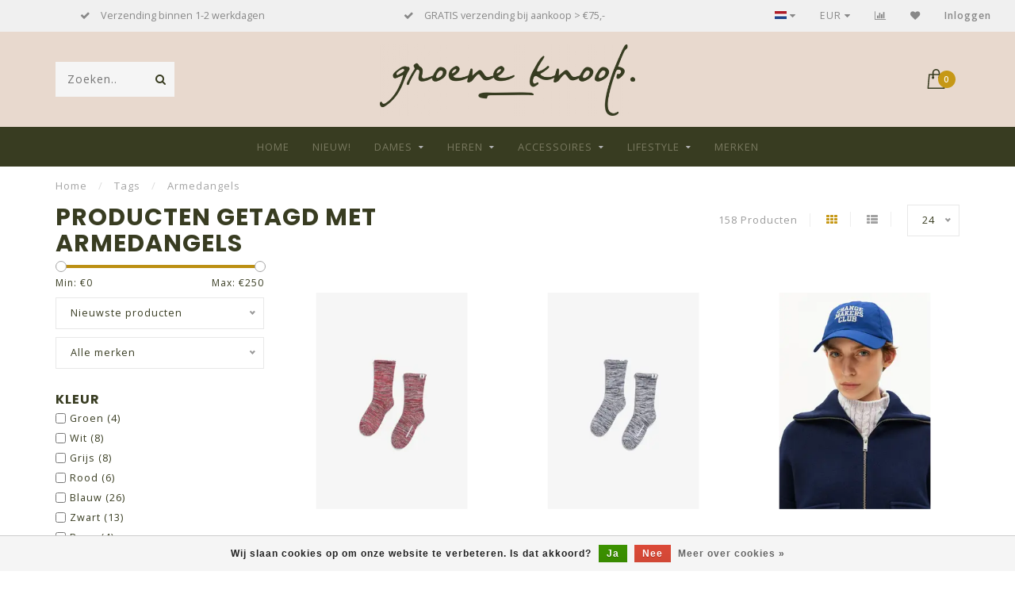

--- FILE ---
content_type: text/html;charset=utf-8
request_url: https://www.degroeneknoop.nl/tags/armedangels/
body_size: 21908
content:
<!DOCTYPE html>
<html lang="nl">
  <head>
    
    <!--
        
        Theme Invision | v1.0.5
        Theme designed and created by Dyvelopment - We are true e-commerce heroes!
        
        For custom Lightspeed eCom work like custom design or development,
        please contact us at www.dyvelopment.nl
        
    -->
    
    <meta charset="utf-8"/>
<!-- [START] 'blocks/head.rain' -->
<!--

  (c) 2008-2025 Lightspeed Netherlands B.V.
  http://www.lightspeedhq.com
  Generated: 03-11-2025 @ 21:50:46

-->
<link rel="canonical" href="https://www.degroeneknoop.nl/tags/armedangels/"/>
<link rel="next" href="https://www.degroeneknoop.nl/tags/armedangels/page2.html"/>
<link rel="alternate" href="https://www.degroeneknoop.nl/index.rss" type="application/rss+xml" title="Nieuwe producten"/>
<link href="https://cdn.webshopapp.com/assets/cookielaw.css?2025-02-20" rel="stylesheet" type="text/css"/>
<meta name="robots" content="noodp,noydir"/>
<meta name="google-site-verification" content="oNQ74w2cTtmI6BSSn8yLgIYXFfluk6NXdLWI7S-QlRA"/>
<meta name="google-site-verification" content="wTzh3ucmuuAty1df_b-ED9vHUxlOYrX5fVRUQzoi0pI"/>
<meta property="og:url" content="https://www.degroeneknoop.nl/tags/armedangels/?source=facebook"/>
<meta property="og:site_name" content="De Groene Knoop • Green Lifestyle Store - "/>
<meta property="og:title" content="Armedangels"/>
<meta property="og:description" content="De Groene Knoop biedt je 100% Fair Fashion &amp; Lifestyle | Shop Online in onze vernieuwde webshop of bezoek straks de sfeervolle winkel in Mechelen, dé Green Lif"/>
<script>
(function(w,d,s,l,i){w[l]=w[l]||[];w[l].push({'gtm.start':
new Date().getTime(),event:'gtm.js'});var f=d.getElementsByTagName(s)[0],
j=d.createElement(s),dl=l!='dataLayer'?'&l='+l:'';j.async=true;j.src=
'https://www.googletagmanager.com/gtm.js?id='+i+dl;f.parentNode.insertBefore(j,f);
})(window,document,'script','dataLayer','GTM-ND2MMCS');
</script>
<script>
window.dataLayer = window.dataLayer || [];
dataLayer.push({
"event":"purchase",
        "transaction_id": "{{ order.information.number }}",
        "affiliation": "{{ order.shipping.company }}",
        "value": {{ order.information.price_incl }},
        "tax": {{ order.information.price_tax }},
        "shipping": {{ order.information.shipping_price }},
        "currency": "{{ order.information.currency }}",
        "coupon": "{{ order.information.code }}",
        "items": [{% for product in order.products %}
         {
            "item_id": "{{ product.sku }}",
            "item_name": "{{ product.title }}",
            "discount": {{ product.discount_incl }} ,
            "item_brand": "{{ product.brand }}",
            "item_variant": "{{ product.variant }}",
            "price": {{ product.price_incl }},
            "quantity": {{ product.quantity }}
        }{% if not loop.last %},{% endif %}
{% endfor %}]
});

</script>
<!--[if lt IE 9]>
<script src="https://cdn.webshopapp.com/assets/html5shiv.js?2025-02-20"></script>
<![endif]-->
<!-- [END] 'blocks/head.rain' -->
    
                                
    <title>Armedangels - De Groene Knoop • Green Lifestyle Store - </title>
    
    <meta name="description" content="De Groene Knoop biedt je 100% Fair Fashion &amp; Lifestyle | Shop Online in onze vernieuwde webshop of bezoek straks de sfeervolle winkel in Mechelen, dé Green Lif" />
    <meta name="keywords" content="Armedangels, fair fashion, duurzame mode, eerlijke mode, biologische kleding, ecovriendelijk, duurzaam, fairtrade, duurzame kleding, groene levenstijl, green lifestyle, duurzame cadeau&#039;s" />
    
    <meta http-equiv="X-UA-Compatible" content="IE=edge">
    <meta name="viewport" content="width=device-width, initial-scale=1.0, maximum-scale=1.0, user-scalable=0">
    <meta name="apple-mobile-web-app-capable" content="yes">
    <meta name="apple-mobile-web-app-status-bar-style" content="black">

    <link rel="shortcut icon" href="https://cdn.webshopapp.com/shops/257648/themes/159113/assets/favicon.ico?20250830164814" type="image/x-icon" />
    
        <meta name="format-detection" content="telephone=no">
    <meta name="format-detection" content="date=no">
    <meta name="format-detection" content="address=no">
    <meta name="format-detection" content="email=no">
        
    <script src="//ajax.googleapis.com/ajax/libs/jquery/1.12.4/jquery.min.js"></script>
    <script>window.jQuery || document.write('<script src="https://cdn.webshopapp.com/shops/257648/themes/159113/assets/jquery-1-12-4-min.js?20251026200509">\x3C/script>')</script>
    
    <link href="//fonts.googleapis.com/css?family=Open%20Sans:400,300,600" rel="stylesheet">
        <link href="//fonts.googleapis.com/css?family=Poppins:400,300,600,700" rel="stylesheet">
            
    <link rel="stylesheet" href="https://cdn.webshopapp.com/shops/257648/themes/159113/assets/font-awesome-470-min.css?20251026200509" />
    <link rel="stylesheet" href="https://cdn.webshopapp.com/shops/257648/themes/159113/assets/bootstrap-min.css?20251026200509" />
    <link rel="stylesheet" href="https://cdn.webshopapp.com/assets/gui-2-0.css?2025-02-20" />
    <link rel="stylesheet" href="https://cdn.webshopapp.com/assets/gui-responsive-2-0.css?2025-02-20" />
    
            <link rel="stylesheet" href="https://cdn.webshopapp.com/shops/257648/themes/159113/assets/style.css?20251026200509" />
        
    <!-- User defined styles -->
    <link rel="stylesheet" href="https://cdn.webshopapp.com/shops/257648/themes/159113/assets/settings.css?20251026200509" />
    <link rel="stylesheet" href="https://cdn.webshopapp.com/shops/257648/themes/159113/assets/custom.css?20251026200509" />
    
    <script>
      if (!window.console) window.console = {};
      if (!window.console.log) window.console.log = function () { };
      
      var productStorage = {};
      
      var shop = 257648;    
      var staticUrl = 'https://static.webshopapp.com/shops/257648/';
      var currentLang = 'Nederlands';
      var currencySymbol = '€';
      var currencyTitle = 'eur';
      
			var addToCartUrl = 'https://www.degroeneknoop.nl/cart/add/';
			var gotoProductUrl = 'https://www.degroeneknoop.nl/go/product/';
      
      /* Some global vars */
      var domain = 'https://www.degroeneknoop.nl/';
      var url = 'https://www.degroeneknoop.nl/';
      var mainUrl = 'https://www.degroeneknoop.nl/';
      var searchUrl = 'https://www.degroeneknoop.nl/search/';
      var cartUrl = 'https://www.degroeneknoop.nl/cart/';
      var checkoutUrl = 'https://www.degroeneknoop.nl/checkout/';
      var notification = false;
      var b2b = false;
			var navbar_dimbg = false;
      var freeShippingNotice = true;
			var currencySymbol = '€';
			var currencyCode = 'EUR';
			var formKey = "77dd4454152e38ed4100a0ab672dcd6b";
      
      
      /* Quick settings */
      var enableQuickShop = true;
			var sliderTimout = 5000;
			var imageRatio = 'portrait';
			var variantBlocks = true; 
			var hover_shows_second_image = true;
			var imageSize = '325x375x2';
      
      /* Some prefedined translations */
      var tContinueShopping = 'Ga verder met winkelen';
      var tProceedToCheckout = 'Doorgaan naar afrekenen';
      var tViewProduct = 'Bekijk product';
      var tAddtoCart = 'Toevoegen aan winkelwagen';
      var tNoInformationFound = 'Geen informatie gevonden';
      var tView = 'Bekijken';
			var tMoreInfo = 'Meer info';
      var tCheckout = 'Bestellen';
			var tClose = 'Sluiten';
      var tNavigation = 'Navigatie';
      var tInStock = 'Op voorraad';
      var tOutOfStock = 'Niet op voorraad';
      var tFreeShipping = '';
      var tAmountToFreeShipping = '';
      var tBackorder = 'Backorder';
      var tSearch = 'Zoeken';
			var tTax = 'Incl. btw';
			var tExclShipping = 'Excl. <a href="https://www.degroeneknoop.nl/service/shipping-returns/" target="_blank">Verzendkosten</a>';
			var tCustomizeProduct = 'Product aanpassen';
			var tExpired = 'Expired';
			var tDealExpired = 'Actie verlopen';
			var tCompare = 'Vergelijk';
			var tWishlist = 'Verlanglijst';
			var tCart = 'Winkelwagen';
      
      var amountToFreeShipping = parseFloat(75);
      
            function getServerTime()
      {
        return new Date ("Nov 3, 2025 21:50:46 +0100");
      }
    </script>
    
        
        
    <!-- Google Tag Manager -->
<script>(function(w,d,s,l,i){w[l]=w[l]||[];w[l].push({'gtm.start':
new Date().getTime(),event:'gtm.js'});var f=d.getElementsByTagName(s)[0],
j=d.createElement(s),dl=l!='dataLayer'?'&l='+l:'';j.async=true;j.src=
'https://www.googletagmanager.com/gtm.js?id='+i+dl;f.parentNode.insertBefore(j,f);
})(window,document,'script','dataLayer','GTM-ND2MMCS');</script>
<!-- End Google Tag Manager -->
    
    <!-- Facebook Pixel Code -->
    <script>
        !function(f,b,e,v,n,t,s){if(f.fbq)return;n=f.fbq=function(){n.callMethod?
        n.callMethod.apply(n,arguments):n.queue.push(arguments)};if(!f._fbq)f._fbq=n;
        n.push=n;n.loaded=!0;n.version='2.0';n.queue=[];t=b.createElement(e);t.async=!0;
        t.src=v;s=b.getElementsByTagName(e)[0];s.parentNode.insertBefore(t,s)}(window,
        document,'script','https://connect.facebook.net/en_US/fbevents.js');

        fbq('init', '1589137741119172');
        fbq('track', "PageView");
    </script>
    <!-- End Facebook Pixel Code -->  
    
    <!-- Activecampaign code -->
      <script type="text/javascript">
       (function(e,t,o,n,p,r,i){e.prismGlobalObjectAlias=n;e.pgo=e.pgo||function(){(e.pgo.q=e.pgo.q||[]).push(arguments)};e.pgo.l=(new Date).getTime();r=t.createElement("script");r.src=o;r.async=true;i=t.getElementsByTagName("script")[0];i.parentNode.insertBefore(r,i)})(window,document,"https://prism.app-us1.com/prism.js","pgo");
       pgo('setAccount', '475711287');
       pgo('setTrackByDefault', true);
        if('' !=''){
         pgo('setEmail', ''); 
        }
       pgo('process');
    </script>
    <!-- End Activecampaign code -->
    
  </head>
  <body class="">
   <!-- Google Tag Manager (noscript) -->
<noscript><iframe src="https://www.googletagmanager.com/ns.html?id=GTM-ND2MMCS"
height="0" width="0" style="display:none;visibility:hidden"></iframe></noscript>
<!-- End Google Tag Manager (noscript) -->
    
    <!-- Facebook Pixel Code (noscript) -->
    	<noscript><img height="1" width="1" style="display:none" src="https://www.facebook.com/tr?id=295532650645516&ev=PageView&noscript=1" /></noscript>
    <!-- End Facebook Pixel Code (noscript) -->
    
    <div class="body-content">
        
    <div class="overlay">
      <i class="fa fa-times"></i>
    </div>
    
    <header>
      <script>
window.dataLayer = window.dataLayer || [];
dataLayer.push({
"event":"purchase",
    "transaction_id": "",
    "affiliation": "",
    "value": ,
    "tax": ,
    "shipping": ,
    "currency": "",
    "coupon": "",
    "items": []
});
</script>



<div id="topbar">
  <div class="container-fluid">
    <div class="row">
      
      <div class="col-md-8">
        
<div class="usps-slider-holder" style="width:100%;">
  <div class="swiper-container usps-header">
    <div class="swiper-wrapper">
      
                <div class="swiper-slide usp-block">
          <i class="fa fa-check" aria-hidden="true"></i> Bestel eenvoudig online!
        </div>
              
                <div class="swiper-slide usp-block">
          <i class="fa fa-check" aria-hidden="true"></i> Verzending binnen 1-2 werkdagen
        </div>
                
                <div class="swiper-slide usp-block">
          <i class="fa fa-check" aria-hidden="true"></i> GRATIS verzending bij aankoop  > €75,-
        </div>
              
                <div class="swiper-slide usp-block">
          <i class="fa fa-check" aria-hidden="true"></i> Bezoek ook onze sfeervolle winkel in Mechelen!
        </div>
              
		</div>
	</div>
</div>

      </div>
      
      <div class="col-md-4 col-xs-12 hidden-sm hidden-xs hidden-xxs" id="topbar-right">
        <ul>
          <li class="langs dropdown-holder">
            <a href="#" data-toggle="dropdown"><span class="flags nl"></span> <i class="fa fa-caret-down"></i></a>
            
            <ul class="currency-langs-holder dropdown-content dropdown-right">
              <li><strong>Select your language</strong></li>
                                
	<li><a lang="nl" title="Nederlands" href="https://www.degroeneknoop.nl/go/category/"><span class="flags nl"></span> Nederlands</a></li>
          	</ul>
            
          </li>
          <li  class="currencies dropdown-holder">
            <a href="#" data-toggle="dropdown"><span class="currency-EUR">EUR</span> <i class="fa fa-caret-down"></i></a>
            
                    <ul class="dropdown-content dropdown-right">
                                        <li><a href="https://www.degroeneknoop.nl/session/currency/eur/"><span class="currency-EUR">EUR</span></a></li>
                                        </ul>

	        </li>
          <li class="compare"><a href="https://www.degroeneknoop.nl/compare/" title="Vergelijk"><i class="fa fa-bar-chart"></i></a></li>
          <li class="wishlist"><a href="https://www.degroeneknoop.nl/account/wishlist/" title="Mijn verlanglijst"><i class="fa fa-heart"></i></a></li>
          <li class="account">
            <a href="https://www.degroeneknoop.nl/account/">
              Inloggen            </a>
          </li>
                  </ul>
        
      </div>
      
    </div>
  </div>
</div>

<!-- Topbar -->
<!-- End topbar -->

<div id="header-holder">
<div class="container" id="header">
  <div class="row">
    
    <div id="header-left" class="col-sm-4 col-xs-3">
      <!--<a href=""><i class="fa fa-user"></i></a>
      <a href=""><i class="fa fa-heart"></i></a>
      <a href=""><i class="fa fa-exchange"></i></a> -->
      
      <div id="mobilenav" class="visible-xxs visible-xs visible-sm">
                <div class="nav-icon">
          <div class="bar1"></div>
        	<div class="bar2"></div>
        	<div class="bar3"></div>
        </div>
      </div>
      
      <div id="scrollnav" class="scrollnav">
                <div class="nav-icon">
          <div class="bar1"></div>
        	<div class="bar2"></div>
        	<div class="bar3"></div>
        </div>
      </div>
      
      <span id="mobilesearch" class="visible-xxs visible-xs visible-sm">
        <a href="https://www.degroeneknoop.nl/"><i class="fa fa-search" aria-hidden="true"></i></a>
      </span>
      
      <div class="search hidden-sm hidden-xs hidden-xxs">
        <form action="https://www.degroeneknoop.nl/search/" class="searchform" method="get">
          <div class="search-holder">
            <input type="text" class="searchbox" name="q" placeholder="Zoeken.." autocomplete="off">
          	<!-- d -->
            
            <i class="fa fa-search" aria-hidden="true"></i><i class="fa fa-times clearsearch" aria-hidden="true"></i>
          </div>
          
          
        </form>
          
          <div class="searchcontent hidden-xs hidden-xxs">
            <div class="searchresults"></div>
            <div class="more"><a href="#" class="search-viewall">Bekijk alle resultaten <span>(0)</span></a></div>
            <div class="noresults">Geen producten gevonden</div>
          </div>
      </div>
    </div>
    
    <div class="col-sm-4 col-xs-6" id="logo">
              <a href="https://www.degroeneknoop.nl/" class="hidden-xs hidden-xxs"><img class="" src="https://cdn.webshopapp.com/shops/257648/themes/159113/assets/logo.png?20250830164814" alt="De Groene Knoop • Green Lifestyle Store - "></a>
        <a href="https://www.degroeneknoop.nl/" class="visible-xxs visible-xs"><img class="" src="https://cdn.webshopapp.com/shops/257648/themes/159113/assets/logo-mobile.png?20250830164814" alt="De Groene Knoop • Green Lifestyle Store - "></a>
            
    </div>
    
        
        
    <!--<div class="col-md-5 col-sm-7 hidden-xs hidden-xxs" id="hallmark">
            <img src="https://cdn.webshopapp.com/shops/257648/themes/159113/assets/hallmark.png?20251026200509" alt="">
          </div> -->
    
    <div class="header-right col-sm-4 col-xs-3">
      
      <div id="hallmark" class="hidden-sm hidden-xs hidden-xxs">
            </div>
      
      
      <!--<div class="cart-header-container">-->
      <div class="cartheader">
        
        <!--<a href="">
          <i class="fa fa-heart-o"></i>
        </a> -->
        
        <div class="cart-container cart maincart">
        
        <a href="https://www.degroeneknoop.nl/cart/">
        <div class="cart-icon">
                    <img src="https://cdn.webshopapp.com/shops/257648/themes/159113/assets/shopping-bag.svg?20251026200509" class="shopping-bag"><span id="qty" class="highlight-bg cart-total-qty">0</span>
        </div>
        
        <!-- <div id="cart-total">
          €0,00
        </div> -->
        </a>
        
        <div class="cart-content-holder hidden-sm hidden-xs hidden-xxs">
          <div class="cart-content">
            <h4>Winkelwagen</h4>
            
                          <p class="noproducts">U heeft geen artikelen in uw winkelwagen</p>
                      </div>
          
        </div>
        </div>
      </div>
      <!--</div>-->
      
      
    </div>
  </div>
</div>
</div>

<div class="cf"></div>
  

<div class="   hidden-xxs hidden-xs hidden-sm" id="navbar">
  <div class="container boxed-subnav">
    <div class="row">
      <div class="col-md-12">
        <nav>
          <ul class="megamenu">
        <li class="hidden-sm hidden-xs hidden-xxs"><a href="https://www.degroeneknoop.nl/">Home</a></li>
  
                <li>
          <a href="https://www.degroeneknoop.nl/nieuw/" class="">NIEUW!</a>

          
                    

        </li>
                <li>
          <a href="https://www.degroeneknoop.nl/dames/" class="dropdown">Dames</a>

          
                    <ul class="sub1 megamenu">
            <li>
              <div class="container">
              <div class="row">
              
                            
                                                            <div class="col-md-8 col-sm-12 maxheight">
                                          
              <div class="row">
                                            <div class="col-md-3 sub-holder">
                  <h4><a href="https://www.degroeneknoop.nl/dames/top-blouse/">Top &amp; Blouse</a></h4>
                  
                                  </div>
                
                                              <div class="col-md-3 sub-holder">
                  <h4><a href="https://www.degroeneknoop.nl/dames/trui-vest/">Trui &amp; Vest</a></h4>
                  
                                  </div>
                
                                              <div class="col-md-3 sub-holder">
                  <h4><a href="https://www.degroeneknoop.nl/dames/jurk-rok/">Jurk &amp; Rok</a></h4>
                  
                                  </div>
                
                                              <div class="col-md-3 sub-holder">
                  <h4><a href="https://www.degroeneknoop.nl/dames/broek-legging/">Broek &amp; Legging</a></h4>
                  
                                      <ul class="sub2">
                                            <li>
                        <a href="https://www.degroeneknoop.nl/dames/broek-legging/duurzame-dames-mud-jeans-sale/">Duurzame Dames MUD Jeans : SALE %</a>
                        
                                              </li>
                                          </ul>
                                  </div>
                
                                  <div class="cf"></div>
                                              <div class="col-md-3 sub-holder">
                  <h4><a href="https://www.degroeneknoop.nl/dames/jas-blazer/">Jas &amp; Blazer</a></h4>
                  
                                  </div>
                
                                              <div class="col-md-3 sub-holder">
                  <h4><a href="https://www.degroeneknoop.nl/dames/sokken/">Sokken</a></h4>
                  
                                      <ul class="sub2">
                                            <li>
                        <a href="https://www.degroeneknoop.nl/dames/sokken/panty-maillot/">Panty &amp; Maillot</a>
                        
                                              </li>
                                          </ul>
                                  </div>
                
                                              <div class="col-md-3 sub-holder">
                  <h4><a href="https://www.degroeneknoop.nl/dames/underwear/">Underwear</a></h4>
                  
                                      <ul class="sub2">
                                            <li>
                        <a href="https://www.degroeneknoop.nl/dames/underwear/bra/">Bra</a>
                        
                                              </li>
                                            <li>
                        <a href="https://www.degroeneknoop.nl/dames/underwear/bottoms/">Bottoms</a>
                        
                                              </li>
                                            <li>
                        <a href="https://www.degroeneknoop.nl/dames/underwear/tops/">Tops</a>
                        
                                              </li>
                                          </ul>
                                  </div>
                
                                              <div class="col-md-3 sub-holder">
                  <h4><a href="https://www.degroeneknoop.nl/dames/homewear/">Homewear</a></h4>
                  
                                  </div>
                
                                  <div class="cf"></div>
                                              <div class="col-md-3 sub-holder">
                  <h4><a href="https://www.degroeneknoop.nl/dames/sale/">SALE %</a></h4>
                  
                                      <ul class="sub2">
                                            <li>
                        <a href="https://www.degroeneknoop.nl/dames/sale/summer-sale/">Summer Sale ☀︎</a>
                        
                                              </li>
                                            <li>
                        <a href="https://www.degroeneknoop.nl/dames/sale/winter-sale/">Winter Sale ☃︎</a>
                        
                                              </li>
                                          </ul>
                                  </div>
                
                                            </div>
              </div>
              
                            
                            <div class="col-md-4 hidden-sm hidden-xs hidden-xxs">
                <!--<span class="cat-title">Dames</span>-->
                                <a href="#"><img src="https://cdn.webshopapp.com/shops/257648/files/482557991/500x300x1/image.jpg" class="img-responsive subcat-image" alt="Dames"></a>
              </div>
                            
              </div>
                  </div>
            </li>
          </ul>
                    

        </li>
                <li>
          <a href="https://www.degroeneknoop.nl/heren/" class="dropdown">Heren</a>

          
                    <ul class="sub1 megamenu">
            <li>
              <div class="container">
              <div class="row">
              
                            
                                                            <div class="col-md-8 col-sm-12 maxheight">
                                          
              <div class="row">
                                            <div class="col-md-3 sub-holder">
                  <h4><a href="https://www.degroeneknoop.nl/heren/shirts-polos/">Shirts &amp; Polo&#039;s</a></h4>
                  
                                  </div>
                
                                              <div class="col-md-3 sub-holder">
                  <h4><a href="https://www.degroeneknoop.nl/heren/trui-hemd/">Trui &amp; Hemd</a></h4>
                  
                                  </div>
                
                                              <div class="col-md-3 sub-holder">
                  <h4><a href="https://www.degroeneknoop.nl/heren/jas-vest/">Jas &amp; Vest</a></h4>
                  
                                  </div>
                
                                              <div class="col-md-3 sub-holder">
                  <h4><a href="https://www.degroeneknoop.nl/heren/broek-short/">Broek &amp; Short</a></h4>
                  
                                      <ul class="sub2">
                                            <li>
                        <a href="https://www.degroeneknoop.nl/heren/broek-short/jeans/">JEANS</a>
                        
                                              </li>
                                          </ul>
                                  </div>
                
                                  <div class="cf"></div>
                                              <div class="col-md-3 sub-holder">
                  <h4><a href="https://www.degroeneknoop.nl/heren/sokken/">Sokken</a></h4>
                  
                                  </div>
                
                                              <div class="col-md-3 sub-holder">
                  <h4><a href="https://www.degroeneknoop.nl/heren/verzorging/">Verzorging</a></h4>
                  
                                  </div>
                
                                              <div class="col-md-3 sub-holder">
                  <h4><a href="https://www.degroeneknoop.nl/heren/underwear/">Underwear</a></h4>
                  
                                      <ul class="sub2">
                                            <li>
                        <a href="https://www.degroeneknoop.nl/heren/underwear/bamboe-ondergoed/">Bamboe Ondergoed</a>
                        
                                              </li>
                                          </ul>
                                  </div>
                
                                              <div class="col-md-3 sub-holder">
                  <h4><a href="https://www.degroeneknoop.nl/heren/sale/">SALE %</a></h4>
                  
                                      <ul class="sub2">
                                            <li>
                        <a href="https://www.degroeneknoop.nl/heren/sale/winter-sale/">Winter Sale ☃︎</a>
                        
                                              </li>
                                            <li>
                        <a href="https://www.degroeneknoop.nl/heren/sale/summer-sale/">Summer Sale ☀︎</a>
                        
                                              </li>
                                          </ul>
                                  </div>
                
                                  <div class="cf"></div>
                                            </div>
              </div>
              
                            
                            <div class="col-md-4 hidden-sm hidden-xs hidden-xxs">
                <!--<span class="cat-title">Heren</span>-->
                                <a href="#"><img src="https://cdn.webshopapp.com/shops/257648/files/464335087/500x300x1/image.jpg" class="img-responsive subcat-image" alt="Heren"></a>
              </div>
                            
              </div>
                  </div>
            </li>
          </ul>
                    

        </li>
                <li>
          <a href="https://www.degroeneknoop.nl/accessoires/" class="dropdown">Accessoires</a>

          
                    <ul class="sub1 megamenu">
            <li>
              <div class="container">
              <div class="row">
              
                            
                                                            <div class="col-md-8 col-sm-12 maxheight">
                                          
              <div class="row">
                                            <div class="col-md-3 sub-holder">
                  <h4><a href="https://www.degroeneknoop.nl/accessoires/lederwaren-vegan-tassen/">Lederwaren + Vegan tassen</a></h4>
                  
                                      <ul class="sub2">
                                            <li>
                        <a href="https://www.degroeneknoop.nl/accessoires/lederwaren-vegan-tassen/portemonnee/">Portemonnee</a>
                        
                                              </li>
                                            <li>
                        <a href="https://www.degroeneknoop.nl/accessoires/lederwaren-vegan-tassen/lederen-tassen-voor-haar/">Lederen Tassen voor haar</a>
                        
                                              </li>
                                            <li>
                        <a href="https://www.degroeneknoop.nl/accessoires/lederwaren-vegan-tassen/lederen-tassen-voor-hem/">Lederen Tassen voor hem</a>
                        
                                              </li>
                                            <li>
                        <a href="https://www.degroeneknoop.nl/accessoires/lederwaren-vegan-tassen/vegan-tassen-totebags/">Vegan tassen &amp; totebags </a>
                        
                                              </li>
                                          </ul>
                                  </div>
                
                                              <div class="col-md-3 sub-holder">
                  <h4><a href="https://www.degroeneknoop.nl/accessoires/sieraden/">Sieraden</a></h4>
                  
                                      <ul class="sub2">
                                            <li>
                        <a href="https://www.degroeneknoop.nl/accessoires/sieraden/armband-enkelbandjes/">Armband &amp; Enkelbandjes</a>
                        
                                              </li>
                                            <li>
                        <a href="https://www.degroeneknoop.nl/accessoires/sieraden/oorbellen/">Oorbellen</a>
                        
                                              </li>
                                            <li>
                        <a href="https://www.degroeneknoop.nl/accessoires/sieraden/ringen/">Ringen</a>
                        
                                              </li>
                                            <li>
                        <a href="https://www.degroeneknoop.nl/accessoires/sieraden/ketting/">Ketting</a>
                        
                                              </li>
                                            <li>
                        <a href="https://www.degroeneknoop.nl/accessoires/sieraden/paper-goods/">Paper Goods</a>
                        
                                              </li>
                                            <li>
                        <a href="https://www.degroeneknoop.nl/accessoires/sieraden/pins/">Pins</a>
                        
                                              </li>
                                            <li>
                        <a href="https://www.degroeneknoop.nl/accessoires/sieraden/sale/">SALE %</a>
                        
                                              </li>
                                          </ul>
                                  </div>
                
                                              <div class="col-md-3 sub-holder">
                  <h4><a href="https://www.degroeneknoop.nl/accessoires/footwear/">Footwear</a></h4>
                  
                                      <ul class="sub2">
                                            <li>
                        <a href="https://www.degroeneknoop.nl/accessoires/footwear/dames-schoenen/">Dames schoenen</a>
                        
                                              </li>
                                            <li>
                        <a href="https://www.degroeneknoop.nl/accessoires/footwear/heren-schoenen/">heren schoenen</a>
                        
                                              </li>
                                            <li>
                        <a href="https://www.degroeneknoop.nl/accessoires/footwear/sneakers/">Sneakers</a>
                        
                                              </li>
                                            <li>
                        <a href="https://www.degroeneknoop.nl/accessoires/footwear/sloffen-11156265/">Sloffen</a>
                        
                                              </li>
                                            <li>
                        <a href="https://www.degroeneknoop.nl/accessoires/footwear/super-shoe-sale/">SUPER-SHOE- SALE</a>
                        
                                              </li>
                                          </ul>
                                  </div>
                
                                              <div class="col-md-3 sub-holder">
                  <h4><a href="https://www.degroeneknoop.nl/accessoires/summerwear/">Summerwear</a></h4>
                  
                                      <ul class="sub2">
                                            <li>
                        <a href="https://www.degroeneknoop.nl/accessoires/summerwear/caps/">Caps</a>
                        
                                              </li>
                                            <li>
                        <a href="https://www.degroeneknoop.nl/accessoires/summerwear/zonnebril/">Zonnebril</a>
                        
                                              </li>
                                            <li>
                        <a href="https://www.degroeneknoop.nl/accessoires/summerwear/sjaal/">Sjaal </a>
                        
                                              </li>
                                          </ul>
                                  </div>
                
                                  <div class="cf"></div>
                                              <div class="col-md-3 sub-holder">
                  <h4><a href="https://www.degroeneknoop.nl/accessoires/winterwear/">Winterwear</a></h4>
                  
                                      <ul class="sub2">
                                            <li>
                        <a href="https://www.degroeneknoop.nl/accessoires/winterwear/muts-haarband/">Muts &amp; Haarband</a>
                        
                                              </li>
                                            <li>
                        <a href="https://www.degroeneknoop.nl/accessoires/winterwear/handwarmers/">Handwarmers</a>
                        
                                              </li>
                                            <li>
                        <a href="https://www.degroeneknoop.nl/accessoires/winterwear/shawls/">Shawls</a>
                        
                                              </li>
                                          </ul>
                                  </div>
                
                                            </div>
              </div>
              
                            
                            <div class="col-md-4 hidden-sm hidden-xs hidden-xxs">
                <!--<span class="cat-title">Accessoires</span>-->
                                <a href="#"><img src="https://cdn.webshopapp.com/shops/257648/files/437773972/500x300x1/image.jpg" class="img-responsive subcat-image" alt="Accessoires"></a>
              </div>
                            
              </div>
                  </div>
            </li>
          </ul>
                    

        </li>
                <li>
          <a href="https://www.degroeneknoop.nl/lifestyle/" class="dropdown">Lifestyle</a>

          
                    <ul class="sub1 megamenu">
            <li>
              <div class="container">
              <div class="row">
              
                            
                                                            <div class="col-md-8 col-sm-12 maxheight">
                                          
              <div class="row">
                                            <div class="col-md-3 sub-holder">
                  <h4><a href="https://www.degroeneknoop.nl/verzorging/">Verzorging</a></h4>
                  
                                      <ul class="sub2">
                                            <li>
                        <a href="https://www.degroeneknoop.nl/verzorging/deodorant/">Deodorant</a>
                        
                                              </li>
                                            <li>
                        <a href="https://www.degroeneknoop.nl/verzorging/skincare/">Skincare</a>
                        
                                              </li>
                                            <li>
                        <a href="https://www.degroeneknoop.nl/verzorging/shampoo/">Shampoo</a>
                        
                                              </li>
                                            <li>
                        <a href="https://www.degroeneknoop.nl/verzorging/suncare/">Suncare</a>
                        
                                              </li>
                                            <li>
                        <a href="https://www.degroeneknoop.nl/verzorging/lichaam/">Lichaam</a>
                        
                                              </li>
                                            <li>
                        <a href="https://www.degroeneknoop.nl/verzorging/zeep/">Zeep</a>
                        
                                              </li>
                                            <li>
                        <a href="https://www.degroeneknoop.nl/verzorging/zeepbakje/">Zeepbakje</a>
                        
                                              </li>
                                            <li>
                        <a href="https://www.degroeneknoop.nl/verzorging/tandenborstels/">Tandenborstels</a>
                        
                                              </li>
                                          </ul>
                                  </div>
                
                                              <div class="col-md-3 sub-holder">
                  <h4><a href="https://www.degroeneknoop.nl/lifestyle/papier-hier/">Papier Hier!</a></h4>
                  
                                      <ul class="sub2">
                                            <li>
                        <a href="https://www.degroeneknoop.nl/lifestyle/papier-hier/boeken/">Boeken</a>
                        
                                              </li>
                                            <li>
                        <a href="https://www.degroeneknoop.nl/lifestyle/papier-hier/kaarten/">Kaarten</a>
                        
                                              </li>
                                            <li>
                        <a href="https://www.degroeneknoop.nl/lifestyle/papier-hier/bloeikaarten/">Bloeikaarten</a>
                        
                                              </li>
                                          </ul>
                                  </div>
                
                                              <div class="col-md-3 sub-holder">
                  <h4><a href="https://www.degroeneknoop.nl/lifestyle/tea-chocolate-time/">Tea (&amp; Chocolate) Time</a></h4>
                  
                                      <ul class="sub2">
                                            <li>
                        <a href="https://www.degroeneknoop.nl/lifestyle/tea-chocolate-time/chocolade/">Chocolade</a>
                        
                                              </li>
                                            <li>
                        <a href="https://www.degroeneknoop.nl/lifestyle/tea-chocolate-time/koffie-tijd/">Koffie Tijd</a>
                        
                                              </li>
                                            <li>
                        <a href="https://www.degroeneknoop.nl/lifestyle/tea-chocolate-time/accessoires/">Accessoires</a>
                        
                                              </li>
                                          </ul>
                                  </div>
                
                                              <div class="col-md-3 sub-holder">
                  <h4><a href="https://www.degroeneknoop.nl/lifestyle/schoonmaken/">Schoonmaken</a></h4>
                  
                                      <ul class="sub2">
                                            <li>
                        <a href="https://www.degroeneknoop.nl/lifestyle/schoonmaken/afwasmiddel/">(Af)Wasmiddel</a>
                        
                                              </li>
                                            <li>
                        <a href="https://www.degroeneknoop.nl/lifestyle/schoonmaken/natuurlijk-schoonmaken/">Natuurlijk schoonmaken</a>
                        
                                              </li>
                                          </ul>
                                  </div>
                
                                  <div class="cf"></div>
                                              <div class="col-md-3 sub-holder">
                  <h4><a href="https://www.degroeneknoop.nl/lifestyle/greenliving/">Greenliving</a></h4>
                  
                                      <ul class="sub2">
                                            <li>
                        <a href="https://www.degroeneknoop.nl/lifestyle/greenliving/plaids/">Plaids</a>
                        
                                              </li>
                                            <li>
                        <a href="https://www.degroeneknoop.nl/lifestyle/greenliving/kaarsen-diffusers/">Kaarsen &amp; Diffusers</a>
                        
                                              </li>
                                            <li>
                        <a href="https://www.degroeneknoop.nl/lifestyle/greenliving/tableware/">Tableware</a>
                        
                                              </li>
                                            <li>
                        <a href="https://www.degroeneknoop.nl/lifestyle/greenliving/flessen-en-thermosbekers/">Flessen en Thermosbekers</a>
                        
                                              </li>
                                            <li>
                        <a href="https://www.degroeneknoop.nl/lifestyle/greenliving/viltproducten/">Viltproducten</a>
                        
                                                  <ul class="sub3">
                                                        <li>
                              <a href="https://www.degroeneknoop.nl/lifestyle/greenliving/viltproducten/sinterklaas/">Sinterklaas</a>
                            </li>
                                                      </ul>
                                              </li>
                                            <li>
                        <a href="https://www.degroeneknoop.nl/lifestyle/greenliving/kerstdecoratie/">Kerstdecoratie</a>
                        
                                                  <ul class="sub3">
                                                        <li>
                              <a href="https://www.degroeneknoop.nl/lifestyle/greenliving/kerstdecoratie/slingers/">Slingers</a>
                            </li>
                                                      </ul>
                                              </li>
                                            <li>
                        <a href="https://www.degroeneknoop.nl/lifestyle/greenliving/bloemen-van-vilt/">Bloemen van vilt</a>
                        
                                              </li>
                                            <li>
                        <a href="https://www.degroeneknoop.nl/lifestyle/greenliving/herfstdecoratie/">Herfstdecoratie</a>
                        
                                              </li>
                                            <li>
                        <a href="https://www.degroeneknoop.nl/lifestyle/greenliving/relaxound/">Relaxound</a>
                        
                                              </li>
                                            <li>
                        <a href="https://www.degroeneknoop.nl/lifestyle/greenliving/huishoudtextiel/">Huishoudtextiel</a>
                        
                                              </li>
                                          </ul>
                                  </div>
                
                                              <div class="col-md-3 sub-holder">
                  <h4><a href="https://www.degroeneknoop.nl/lifestyle/greengiving/">Greengiving</a></h4>
                  
                                      <ul class="sub2">
                                            <li>
                        <a href="https://www.degroeneknoop.nl/lifestyle/greengiving/cadeaubon/">Cadeaubon</a>
                        
                                              </li>
                                          </ul>
                                  </div>
                
                                            </div>
              </div>
              
                            
                            <div class="col-md-4 hidden-sm hidden-xs hidden-xxs">
                <!--<span class="cat-title">Lifestyle</span>-->
                                <a href="#"><img src="https://cdn.webshopapp.com/shops/257648/files/382747791/500x300x1/image.jpg" class="img-responsive subcat-image" alt="Lifestyle"></a>
              </div>
                            
              </div>
                  </div>
            </li>
          </ul>
                    

        </li>
              
                      
                
                <li>
          <a href="https://www.degroeneknoop.nl/brands/">Merken</a>
        </li>
                
      </ul>        </nav>
      </div>
    </div>
  </div>
</div>

    </header>
    
        <div itemscope itemtype="http://schema.org/BreadcrumbList" class="breadcrumbs">
  <div class="container">
    <div class="row">
      <div class="col-md-12">
        <a href="https://www.degroeneknoop.nl/" title="Home">Home</a>
        
                        <span itemprop="itemListElement" itemscope itemtype="http://schema.org/ListItem">
          <span class="seperator">/</span> <a href="https://www.degroeneknoop.nl/tags/" itemprop="item"><span itemprop="name">Tags</span></a>
          <meta itemprop="position" content="1" />
        </span>
                        <span itemprop="itemListElement" itemscope itemtype="http://schema.org/ListItem">
          <span class="seperator">/</span> <a href="https://www.degroeneknoop.nl/tags/armedangels/" itemprop="item"><span itemprop="name">Armedangels</span></a>
          <meta itemprop="position" content="2" />
        </span>
                      </div>
    </div>
  </div>
</div>        
        
    <div class="container collection">
  
  
    
      <div class="row ">
        <div class="col-md-6">
          <h1 class="page-title">Producten getagd met Armedangels</h1>
        </div>
        <div class="col-md-6 text-right">

          <div class="filters-top">
          <a class="amount hidden-xs hidden-xxs">158 Producten</a>

          <a href="https://www.degroeneknoop.nl/tags/armedangels/" class="active"><i class="fa fa-th"></i></a>
          <a href="https://www.degroeneknoop.nl/tags/armedangels/?mode=list" class=""><i class="fa fa-th-list"></i></a>

          <select onchange="document.location=$(this).find(':selected').attr('data-url')">
              <option value="24" data-url="https://www.degroeneknoop.nl/tags/armedangels/">24</option>
                                          <option value="6" data-url="https://www.degroeneknoop.nl/tags/armedangels/?limit=6">6</option>
                                                        <option value="12" data-url="https://www.degroeneknoop.nl/tags/armedangels/?limit=12">12</option>
                                                                                    <option value="36" data-url="https://www.degroeneknoop.nl/tags/armedangels/?limit=36">36</option>
                                                        <option value="50" data-url="https://www.degroeneknoop.nl/tags/armedangels/?limit=50">50</option>
                                                        <option value="100" data-url="https://www.degroeneknoop.nl/tags/armedangels/?limit=100">100</option>
                                      </select>
          </div>

        </div>
      </div>

      <!-- <hr>-->
  
        
  <div class="row">    
    <div class="col-md-3 sidebar">
      
		    <div class="filters">
      <form action="https://www.degroeneknoop.nl/tags/armedangels/" method="get" id="filter_form">
        <input type="hidden" name="mode" value="grid" id="filter_form_mode" />
        <input type="hidden" name="limit" value="24" id="filter_form_limit" />
        <input type="hidden" name="sort" value="newest" id="filter_form_sort" />
        <input type="hidden" name="max" value="250" id="filter_form_max" />
        <input type="hidden" name="min" value="0" id="filter_form_min" />
        
        <div class="price-filter">
          <!--<h3>Filters</h3>-->
          <div class="sidebar-filter-slider">
            <div id="collection-filter-price"></div>
          </div>
          <div class="sidebar-filter-range cf">
            <div class="min">Min: €<span>0</span></div>
            <div class="max">Max: €<span>250</span></div>
          </div>
        </div>
        
        <select name="sort" onchange="$('#formSortModeLimit').submit();">
                    <option value="popular">Meest bekeken</option>
                    <option value="newest" selected="selected">Nieuwste producten</option>
                    <option value="lowest">Laagste prijs</option>
                    <option value="highest">Hoogste prijs</option>
                    <option value="asc">Naam oplopend</option>
                    <option value="desc">Naam aflopend</option>
                  </select>        
                <select name="brand">
                    <option value="0" selected="selected">Alle merken</option>
                    <option value="2586269">ARMEDANGELS</option>
                  </select>
                
        
                
                <div class="sidebar-filters hidden-sm hidden-xs hidden-xxs">
                      <div class="sidebar-filter-block">
            <h4>Kleur</h4>
                        <div class="sidebar-filter-item">
              <input id="filter_469880" type="checkbox" name="filter[]" value="469880"  />
              <label for="filter_469880">Groen <span>(4)</span></label>
            </div>
                        <div class="sidebar-filter-item">
              <input id="filter_469883" type="checkbox" name="filter[]" value="469883"  />
              <label for="filter_469883">Wit <span>(8)</span></label>
            </div>
                        <div class="sidebar-filter-item">
              <input id="filter_485936" type="checkbox" name="filter[]" value="485936"  />
              <label for="filter_485936">Grijs <span>(8)</span></label>
            </div>
                        <div class="sidebar-filter-item">
              <input id="filter_485939" type="checkbox" name="filter[]" value="485939"  />
              <label for="filter_485939">Rood <span>(6)</span></label>
            </div>
                        <div class="sidebar-filter-item">
              <input id="filter_469307" type="checkbox" name="filter[]" value="469307"  />
              <label for="filter_469307">Blauw <span>(26)</span></label>
            </div>
                        <div class="sidebar-filter-item">
              <input id="filter_469877" type="checkbox" name="filter[]" value="469877"  />
              <label for="filter_469877">Zwart <span>(13)</span></label>
            </div>
                        <div class="sidebar-filter-item">
              <input id="filter_575513" type="checkbox" name="filter[]" value="575513"  />
              <label for="filter_575513">Rose <span>(4)</span></label>
            </div>
                        <div class="sidebar-filter-item">
              <input id="filter_644127" type="checkbox" name="filter[]" value="644127"  />
              <label for="filter_644127">Bruin <span>(12)</span></label>
            </div>
                        <div class="sidebar-filter-item">
              <input id="filter_644130" type="checkbox" name="filter[]" value="644130"  />
              <label for="filter_644130">Paars <span>(10)</span></label>
            </div>
                        <div class="sidebar-filter-item">
              <input id="filter_644133" type="checkbox" name="filter[]" value="644133"  />
              <label for="filter_644133">Ecru <span>(2)</span></label>
            </div>
                        <div class="sidebar-filter-item">
              <input id="filter_681318" type="checkbox" name="filter[]" value="681318"  />
              <label for="filter_681318">Camel <span>(1)</span></label>
            </div>
                        </div>
                      <div class="sidebar-filter-block">
            <h4>Maat </h4>
                        <div class="sidebar-filter-item">
              <input id="filter_452183" type="checkbox" name="filter[]" value="452183"  />
              <label for="filter_452183">X-Small  <span>(29)</span></label>
            </div>
                        <div class="sidebar-filter-item">
              <input id="filter_452186" type="checkbox" name="filter[]" value="452186"  />
              <label for="filter_452186">Small <span>(40)</span></label>
            </div>
                        <div class="sidebar-filter-item">
              <input id="filter_452189" type="checkbox" name="filter[]" value="452189"  />
              <label for="filter_452189">Medium <span>(39)</span></label>
            </div>
                        <div class="sidebar-filter-item">
              <input id="filter_452192" type="checkbox" name="filter[]" value="452192"  />
              <label for="filter_452192">Large <span>(41)</span></label>
            </div>
                        <div class="sidebar-filter-item">
              <input id="filter_452195" type="checkbox" name="filter[]" value="452195"  />
              <label for="filter_452195">X-Large <span>(35)</span></label>
            </div>
                        <div class="sidebar-filter-item">
              <input id="filter_485933" type="checkbox" name="filter[]" value="485933"  />
              <label for="filter_485933">XX-Large <span>(2)</span></label>
            </div>
                        </div>
                      <div class="sidebar-filter-block">
            <h4>Materiaal</h4>
                        <div class="sidebar-filter-item">
              <input id="filter_543419" type="checkbox" name="filter[]" value="543419"  />
              <label for="filter_543419">Bio-katoen <span>(61)</span></label>
            </div>
                        <div class="sidebar-filter-item">
              <input id="filter_543422" type="checkbox" name="filter[]" value="543422"  />
              <label for="filter_543422">Lyocell <span>(2)</span></label>
            </div>
                        <div class="sidebar-filter-item">
              <input id="filter_543434" type="checkbox" name="filter[]" value="543434"  />
              <label for="filter_543434">Lenzing® EcoVero <span>(4)</span></label>
            </div>
                        <div class="sidebar-filter-item">
              <input id="filter_543437" type="checkbox" name="filter[]" value="543437"  />
              <label for="filter_543437">Recycled Polyester <span>(2)</span></label>
            </div>
                        <div class="sidebar-filter-item">
              <input id="filter_543440" type="checkbox" name="filter[]" value="543440"  />
              <label for="filter_543440">Linnen <span>(3)</span></label>
            </div>
                        <div class="sidebar-filter-item">
              <input id="filter_647262" type="checkbox" name="filter[]" value="647262"  />
              <label for="filter_647262">Wol <span>(4)</span></label>
            </div>
                        <div class="sidebar-filter-item">
              <input id="filter_792349" type="checkbox" name="filter[]" value="792349"  />
              <label for="filter_792349">Viscose <span>(9)</span></label>
            </div>
                        <div class="sidebar-filter-item">
              <input id="filter_792350" type="checkbox" name="filter[]" value="792350"  />
              <label for="filter_792350">Recycled katoen <span>(1)</span></label>
            </div>
                        </div>
                  </div>
                
      </form>
    </div>
		
    <div class="sidebar-cats rowmargin hidden-sm hidden-xs hidden-xxs ">
      <h4>Categorieën</h4>
      
      <ul class="sub0">
            <li>
        <div class="main-cat">
          <a href="https://www.degroeneknoop.nl/nieuw/">NIEUW!</a>        </div>
        
                
      </li>
            <li>
        <div class="main-cat">
          <a href="https://www.degroeneknoop.nl/dames/">Dames</a><span class="open-sub"></span>        </div>
        
                
                
        <ul class="sub1">
                    <li class=" nosubs">
            
            <div class="main-cat">
              <a href="https://www.degroeneknoop.nl/dames/top-blouse/">Top &amp; Blouse</a>            </div>
            
                        
          </li>
                    <li class=" nosubs">
            
            <div class="main-cat">
              <a href="https://www.degroeneknoop.nl/dames/trui-vest/">Trui &amp; Vest</a>            </div>
            
                        
          </li>
                    <li class=" nosubs">
            
            <div class="main-cat">
              <a href="https://www.degroeneknoop.nl/dames/jurk-rok/">Jurk &amp; Rok</a>            </div>
            
                        
          </li>
                    <li class="">
            
            <div class="main-cat">
              <a href="https://www.degroeneknoop.nl/dames/broek-legging/">Broek &amp; Legging</a><span class="open-sub"></span>            </div>
            
                        <ul class="sub2">
                            <li>
                
                <div class="main-cat">
                  <a href="https://www.degroeneknoop.nl/dames/broek-legging/duurzame-dames-mud-jeans-sale/">Duurzame Dames MUD Jeans : SALE %</a>                </div>
                
                                  
              </li>
                          </ul>
                        
          </li>
                    <li class=" nosubs">
            
            <div class="main-cat">
              <a href="https://www.degroeneknoop.nl/dames/jas-blazer/">Jas &amp; Blazer</a>            </div>
            
                        
          </li>
                    <li class="">
            
            <div class="main-cat">
              <a href="https://www.degroeneknoop.nl/dames/sokken/">Sokken</a><span class="open-sub"></span>            </div>
            
                        <ul class="sub2">
                            <li>
                
                <div class="main-cat">
                  <a href="https://www.degroeneknoop.nl/dames/sokken/panty-maillot/">Panty &amp; Maillot</a>                </div>
                
                                  
              </li>
                          </ul>
                        
          </li>
                    <li class="">
            
            <div class="main-cat">
              <a href="https://www.degroeneknoop.nl/dames/underwear/">Underwear</a><span class="open-sub"></span>            </div>
            
                        <ul class="sub2">
                            <li>
                
                <div class="main-cat">
                  <a href="https://www.degroeneknoop.nl/dames/underwear/bra/">Bra</a>                </div>
                
                                  
              </li>
                            <li>
                
                <div class="main-cat">
                  <a href="https://www.degroeneknoop.nl/dames/underwear/bottoms/">Bottoms</a>                </div>
                
                                  
              </li>
                            <li>
                
                <div class="main-cat">
                  <a href="https://www.degroeneknoop.nl/dames/underwear/tops/">Tops</a>                </div>
                
                                  
              </li>
                          </ul>
                        
          </li>
                    <li class=" nosubs">
            
            <div class="main-cat">
              <a href="https://www.degroeneknoop.nl/dames/homewear/">Homewear</a>            </div>
            
                        
          </li>
                    <li class="">
            
            <div class="main-cat">
              <a href="https://www.degroeneknoop.nl/dames/sale/">SALE %</a><span class="open-sub"></span>            </div>
            
                        <ul class="sub2">
                            <li>
                
                <div class="main-cat">
                  <a href="https://www.degroeneknoop.nl/dames/sale/summer-sale/">Summer Sale ☀︎</a>                </div>
                
                                  
              </li>
                            <li>
                
                <div class="main-cat">
                  <a href="https://www.degroeneknoop.nl/dames/sale/winter-sale/">Winter Sale ☃︎</a>                </div>
                
                                  
              </li>
                          </ul>
                        
          </li>
                  </ul>
                
      </li>
            <li>
        <div class="main-cat">
          <a href="https://www.degroeneknoop.nl/heren/">Heren</a><span class="open-sub"></span>        </div>
        
                
                
        <ul class="sub1">
                    <li class=" nosubs">
            
            <div class="main-cat">
              <a href="https://www.degroeneknoop.nl/heren/shirts-polos/">Shirts &amp; Polo&#039;s</a>            </div>
            
                        
          </li>
                    <li class=" nosubs">
            
            <div class="main-cat">
              <a href="https://www.degroeneknoop.nl/heren/trui-hemd/">Trui &amp; Hemd</a>            </div>
            
                        
          </li>
                    <li class=" nosubs">
            
            <div class="main-cat">
              <a href="https://www.degroeneknoop.nl/heren/jas-vest/">Jas &amp; Vest</a>            </div>
            
                        
          </li>
                    <li class="">
            
            <div class="main-cat">
              <a href="https://www.degroeneknoop.nl/heren/broek-short/">Broek &amp; Short</a><span class="open-sub"></span>            </div>
            
                        <ul class="sub2">
                            <li>
                
                <div class="main-cat">
                  <a href="https://www.degroeneknoop.nl/heren/broek-short/jeans/">JEANS</a>                </div>
                
                                  
              </li>
                          </ul>
                        
          </li>
                    <li class=" nosubs">
            
            <div class="main-cat">
              <a href="https://www.degroeneknoop.nl/heren/sokken/">Sokken</a>            </div>
            
                        
          </li>
                    <li class=" nosubs">
            
            <div class="main-cat">
              <a href="https://www.degroeneknoop.nl/heren/verzorging/">Verzorging</a>            </div>
            
                        
          </li>
                    <li class="">
            
            <div class="main-cat">
              <a href="https://www.degroeneknoop.nl/heren/underwear/">Underwear</a><span class="open-sub"></span>            </div>
            
                        <ul class="sub2">
                            <li>
                
                <div class="main-cat">
                  <a href="https://www.degroeneknoop.nl/heren/underwear/bamboe-ondergoed/">Bamboe Ondergoed</a>                </div>
                
                                  
              </li>
                          </ul>
                        
          </li>
                    <li class="">
            
            <div class="main-cat">
              <a href="https://www.degroeneknoop.nl/heren/sale/">SALE %</a><span class="open-sub"></span>            </div>
            
                        <ul class="sub2">
                            <li>
                
                <div class="main-cat">
                  <a href="https://www.degroeneknoop.nl/heren/sale/winter-sale/">Winter Sale ☃︎</a>                </div>
                
                                  
              </li>
                            <li>
                
                <div class="main-cat">
                  <a href="https://www.degroeneknoop.nl/heren/sale/summer-sale/">Summer Sale ☀︎</a>                </div>
                
                                  
              </li>
                          </ul>
                        
          </li>
                  </ul>
                
      </li>
            <li>
        <div class="main-cat">
          <a href="https://www.degroeneknoop.nl/accessoires/">Accessoires</a><span class="open-sub"></span>        </div>
        
                
                
        <ul class="sub1">
                    <li class="">
            
            <div class="main-cat">
              <a href="https://www.degroeneknoop.nl/accessoires/lederwaren-vegan-tassen/">Lederwaren + Vegan tassen</a><span class="open-sub"></span>            </div>
            
                        <ul class="sub2">
                            <li>
                
                <div class="main-cat">
                  <a href="https://www.degroeneknoop.nl/accessoires/lederwaren-vegan-tassen/portemonnee/">Portemonnee</a>                </div>
                
                                  
              </li>
                            <li>
                
                <div class="main-cat">
                  <a href="https://www.degroeneknoop.nl/accessoires/lederwaren-vegan-tassen/lederen-tassen-voor-haar/">Lederen Tassen voor haar</a>                </div>
                
                                  
              </li>
                            <li>
                
                <div class="main-cat">
                  <a href="https://www.degroeneknoop.nl/accessoires/lederwaren-vegan-tassen/lederen-tassen-voor-hem/">Lederen Tassen voor hem</a>                </div>
                
                                  
              </li>
                            <li>
                
                <div class="main-cat">
                  <a href="https://www.degroeneknoop.nl/accessoires/lederwaren-vegan-tassen/vegan-tassen-totebags/">Vegan tassen &amp; totebags </a>                </div>
                
                                  
              </li>
                          </ul>
                        
          </li>
                    <li class="">
            
            <div class="main-cat">
              <a href="https://www.degroeneknoop.nl/accessoires/sieraden/">Sieraden</a><span class="open-sub"></span>            </div>
            
                        <ul class="sub2">
                            <li>
                
                <div class="main-cat">
                  <a href="https://www.degroeneknoop.nl/accessoires/sieraden/armband-enkelbandjes/">Armband &amp; Enkelbandjes</a>                </div>
                
                                  
              </li>
                            <li>
                
                <div class="main-cat">
                  <a href="https://www.degroeneknoop.nl/accessoires/sieraden/oorbellen/">Oorbellen</a>                </div>
                
                                  
              </li>
                            <li>
                
                <div class="main-cat">
                  <a href="https://www.degroeneknoop.nl/accessoires/sieraden/ringen/">Ringen</a>                </div>
                
                                  
              </li>
                            <li>
                
                <div class="main-cat">
                  <a href="https://www.degroeneknoop.nl/accessoires/sieraden/ketting/">Ketting</a>                </div>
                
                                  
              </li>
                            <li>
                
                <div class="main-cat">
                  <a href="https://www.degroeneknoop.nl/accessoires/sieraden/paper-goods/">Paper Goods</a>                </div>
                
                                  
              </li>
                            <li>
                
                <div class="main-cat">
                  <a href="https://www.degroeneknoop.nl/accessoires/sieraden/pins/">Pins</a>                </div>
                
                                  
              </li>
                            <li>
                
                <div class="main-cat">
                  <a href="https://www.degroeneknoop.nl/accessoires/sieraden/sale/">SALE %</a>                </div>
                
                                  
              </li>
                          </ul>
                        
          </li>
                    <li class="">
            
            <div class="main-cat">
              <a href="https://www.degroeneknoop.nl/accessoires/footwear/">Footwear</a><span class="open-sub"></span>            </div>
            
                        <ul class="sub2">
                            <li>
                
                <div class="main-cat">
                  <a href="https://www.degroeneknoop.nl/accessoires/footwear/dames-schoenen/">Dames schoenen</a>                </div>
                
                                  
              </li>
                            <li>
                
                <div class="main-cat">
                  <a href="https://www.degroeneknoop.nl/accessoires/footwear/heren-schoenen/">heren schoenen</a>                </div>
                
                                  
              </li>
                            <li>
                
                <div class="main-cat">
                  <a href="https://www.degroeneknoop.nl/accessoires/footwear/sneakers/">Sneakers</a>                </div>
                
                                  
              </li>
                            <li>
                
                <div class="main-cat">
                  <a href="https://www.degroeneknoop.nl/accessoires/footwear/sloffen-11156265/">Sloffen</a>                </div>
                
                                  
              </li>
                            <li>
                
                <div class="main-cat">
                  <a href="https://www.degroeneknoop.nl/accessoires/footwear/super-shoe-sale/">SUPER-SHOE- SALE</a>                </div>
                
                                  
              </li>
                          </ul>
                        
          </li>
                    <li class="">
            
            <div class="main-cat">
              <a href="https://www.degroeneknoop.nl/accessoires/summerwear/">Summerwear</a><span class="open-sub"></span>            </div>
            
                        <ul class="sub2">
                            <li>
                
                <div class="main-cat">
                  <a href="https://www.degroeneknoop.nl/accessoires/summerwear/caps/">Caps</a>                </div>
                
                                  
              </li>
                            <li>
                
                <div class="main-cat">
                  <a href="https://www.degroeneknoop.nl/accessoires/summerwear/zonnebril/">Zonnebril</a>                </div>
                
                                  
              </li>
                            <li>
                
                <div class="main-cat">
                  <a href="https://www.degroeneknoop.nl/accessoires/summerwear/sjaal/">Sjaal </a>                </div>
                
                                  
              </li>
                          </ul>
                        
          </li>
                    <li class="">
            
            <div class="main-cat">
              <a href="https://www.degroeneknoop.nl/accessoires/winterwear/">Winterwear</a><span class="open-sub"></span>            </div>
            
                        <ul class="sub2">
                            <li>
                
                <div class="main-cat">
                  <a href="https://www.degroeneknoop.nl/accessoires/winterwear/muts-haarband/">Muts &amp; Haarband</a>                </div>
                
                                  
              </li>
                            <li>
                
                <div class="main-cat">
                  <a href="https://www.degroeneknoop.nl/accessoires/winterwear/handwarmers/">Handwarmers</a>                </div>
                
                                  
              </li>
                            <li>
                
                <div class="main-cat">
                  <a href="https://www.degroeneknoop.nl/accessoires/winterwear/shawls/">Shawls</a>                </div>
                
                                  
              </li>
                          </ul>
                        
          </li>
                  </ul>
                
      </li>
            <li>
        <div class="main-cat">
          <a href="https://www.degroeneknoop.nl/lifestyle/">Lifestyle</a><span class="open-sub"></span>        </div>
        
                
                
        <ul class="sub1">
                    <li class="">
            
            <div class="main-cat">
              <a href="https://www.degroeneknoop.nl/verzorging/">Verzorging</a><span class="open-sub"></span>            </div>
            
                        <ul class="sub2">
                            <li>
                
                <div class="main-cat">
                  <a href="https://www.degroeneknoop.nl/verzorging/deodorant/">Deodorant</a>                </div>
                
                                  
              </li>
                            <li>
                
                <div class="main-cat">
                  <a href="https://www.degroeneknoop.nl/verzorging/skincare/">Skincare</a>                </div>
                
                                  
              </li>
                            <li>
                
                <div class="main-cat">
                  <a href="https://www.degroeneknoop.nl/verzorging/shampoo/">Shampoo</a>                </div>
                
                                  
              </li>
                            <li>
                
                <div class="main-cat">
                  <a href="https://www.degroeneknoop.nl/verzorging/suncare/">Suncare</a>                </div>
                
                                  
              </li>
                            <li>
                
                <div class="main-cat">
                  <a href="https://www.degroeneknoop.nl/verzorging/lichaam/">Lichaam</a>                </div>
                
                                  
              </li>
                            <li>
                
                <div class="main-cat">
                  <a href="https://www.degroeneknoop.nl/verzorging/zeep/">Zeep</a>                </div>
                
                                  
              </li>
                            <li>
                
                <div class="main-cat">
                  <a href="https://www.degroeneknoop.nl/verzorging/zeepbakje/">Zeepbakje</a>                </div>
                
                                  
              </li>
                            <li>
                
                <div class="main-cat">
                  <a href="https://www.degroeneknoop.nl/verzorging/tandenborstels/">Tandenborstels</a>                </div>
                
                                  
              </li>
                          </ul>
                        
          </li>
                    <li class="">
            
            <div class="main-cat">
              <a href="https://www.degroeneknoop.nl/lifestyle/papier-hier/">Papier Hier!</a><span class="open-sub"></span>            </div>
            
                        <ul class="sub2">
                            <li>
                
                <div class="main-cat">
                  <a href="https://www.degroeneknoop.nl/lifestyle/papier-hier/boeken/">Boeken</a>                </div>
                
                                  
              </li>
                            <li>
                
                <div class="main-cat">
                  <a href="https://www.degroeneknoop.nl/lifestyle/papier-hier/kaarten/">Kaarten</a>                </div>
                
                                  
              </li>
                            <li>
                
                <div class="main-cat">
                  <a href="https://www.degroeneknoop.nl/lifestyle/papier-hier/bloeikaarten/">Bloeikaarten</a>                </div>
                
                                  
              </li>
                          </ul>
                        
          </li>
                    <li class="">
            
            <div class="main-cat">
              <a href="https://www.degroeneknoop.nl/lifestyle/tea-chocolate-time/">Tea (&amp; Chocolate) Time</a><span class="open-sub"></span>            </div>
            
                        <ul class="sub2">
                            <li>
                
                <div class="main-cat">
                  <a href="https://www.degroeneknoop.nl/lifestyle/tea-chocolate-time/chocolade/">Chocolade</a>                </div>
                
                                  
              </li>
                            <li>
                
                <div class="main-cat">
                  <a href="https://www.degroeneknoop.nl/lifestyle/tea-chocolate-time/koffie-tijd/">Koffie Tijd</a>                </div>
                
                                  
              </li>
                            <li>
                
                <div class="main-cat">
                  <a href="https://www.degroeneknoop.nl/lifestyle/tea-chocolate-time/accessoires/">Accessoires</a>                </div>
                
                                  
              </li>
                          </ul>
                        
          </li>
                    <li class="">
            
            <div class="main-cat">
              <a href="https://www.degroeneknoop.nl/lifestyle/schoonmaken/">Schoonmaken</a><span class="open-sub"></span>            </div>
            
                        <ul class="sub2">
                            <li>
                
                <div class="main-cat">
                  <a href="https://www.degroeneknoop.nl/lifestyle/schoonmaken/afwasmiddel/">(Af)Wasmiddel</a>                </div>
                
                                  
              </li>
                            <li>
                
                <div class="main-cat">
                  <a href="https://www.degroeneknoop.nl/lifestyle/schoonmaken/natuurlijk-schoonmaken/">Natuurlijk schoonmaken</a>                </div>
                
                                  
              </li>
                          </ul>
                        
          </li>
                    <li class="">
            
            <div class="main-cat">
              <a href="https://www.degroeneknoop.nl/lifestyle/greenliving/">Greenliving</a><span class="open-sub"></span>            </div>
            
                        <ul class="sub2">
                            <li>
                
                <div class="main-cat">
                  <a href="https://www.degroeneknoop.nl/lifestyle/greenliving/plaids/">Plaids</a>                </div>
                
                                  
              </li>
                            <li>
                
                <div class="main-cat">
                  <a href="https://www.degroeneknoop.nl/lifestyle/greenliving/kaarsen-diffusers/">Kaarsen &amp; Diffusers</a>                </div>
                
                                  
              </li>
                            <li>
                
                <div class="main-cat">
                  <a href="https://www.degroeneknoop.nl/lifestyle/greenliving/tableware/">Tableware</a>                </div>
                
                                  
              </li>
                            <li>
                
                <div class="main-cat">
                  <a href="https://www.degroeneknoop.nl/lifestyle/greenliving/flessen-en-thermosbekers/">Flessen en Thermosbekers</a>                </div>
                
                                  
              </li>
                            <li>
                
                <div class="main-cat">
                  <a href="https://www.degroeneknoop.nl/lifestyle/greenliving/viltproducten/">Viltproducten</a><span class="open-sub"></span>                </div>
                
                                    <ul class="sub3">
                                        <li>
                      <div class="main-cat"><a href="https://www.degroeneknoop.nl/lifestyle/greenliving/viltproducten/sinterklaas/">Sinterklaas</a></div>
                    </li>
                                      </ul>
                                  
              </li>
                            <li>
                
                <div class="main-cat">
                  <a href="https://www.degroeneknoop.nl/lifestyle/greenliving/kerstdecoratie/">Kerstdecoratie</a><span class="open-sub"></span>                </div>
                
                                    <ul class="sub3">
                                        <li>
                      <div class="main-cat"><a href="https://www.degroeneknoop.nl/lifestyle/greenliving/kerstdecoratie/slingers/">Slingers</a></div>
                    </li>
                                      </ul>
                                  
              </li>
                            <li>
                
                <div class="main-cat">
                  <a href="https://www.degroeneknoop.nl/lifestyle/greenliving/bloemen-van-vilt/">Bloemen van vilt</a>                </div>
                
                                  
              </li>
                            <li>
                
                <div class="main-cat">
                  <a href="https://www.degroeneknoop.nl/lifestyle/greenliving/herfstdecoratie/">Herfstdecoratie</a>                </div>
                
                                  
              </li>
                            <li>
                
                <div class="main-cat">
                  <a href="https://www.degroeneknoop.nl/lifestyle/greenliving/relaxound/">Relaxound</a>                </div>
                
                                  
              </li>
                            <li>
                
                <div class="main-cat">
                  <a href="https://www.degroeneknoop.nl/lifestyle/greenliving/huishoudtextiel/">Huishoudtextiel</a>                </div>
                
                                  
              </li>
                          </ul>
                        
          </li>
                    <li class="">
            
            <div class="main-cat">
              <a href="https://www.degroeneknoop.nl/lifestyle/greengiving/">Greengiving</a><span class="open-sub"></span>            </div>
            
                        <ul class="sub2">
                            <li>
                
                <div class="main-cat">
                  <a href="https://www.degroeneknoop.nl/lifestyle/greengiving/cadeaubon/">Cadeaubon</a>                </div>
                
                                  
              </li>
                          </ul>
                        
          </li>
                  </ul>
                
      </li>
            </ul>
      
    </div>
    

  <div class="sidebar-usps rowmargin hidden-sm hidden-xs hidden-xxs">
              <ul>
            <li><i class="fa fa-check" aria-hidden="true"></i> <h4>Bestel eenvoudig online</h4> - GRATIS verzending &gt; €75,-</li>
                  <li><i class="fa fa-check" aria-hidden="true"></i> <h4>Verzending binnen 1-2 werkdagen</h4> </li>
                  <li><i class="fa fa-check" aria-hidden="true"></i> <h4>Eenvoudig retourneren &amp; omruilen</h4> </li>
                  <li><i class="fa fa-check" aria-hidden="true"></i> <h4>Bezoek ook onze mooie winkel in Mechelen!</h4> - voor de grootste selectie duurzame mode in Limburg - </li>
            </ul>
  </div>


		<div class="row rowmargin hidden-sm hidden-xs hidden-xxs">
    <div class="col-md-12">
      <div class="sidebar-widget kiyoh widget">
      <iframe frameborder="1" allowtransparency="false" src="https://www.kiyoh.com/retrieve-widget.html?color=white&allowTransparency=false&button=true&lang=nl&tenantId=98&locationId=1046952" width="300" height="150"></iframe>
      </div>
    </div>
	</div>
	    
    
    
<script type="text/javascript">
  $(function(){
    $('#filter_form input, #filter_form select').change(function(){
      //$(this).closest('form').submit();
      $('#filter_form').submit();
    });
    
    $("#collection-filter-price").slider(
    {
      range: true,
      min: 0,
      max: 250,
      values: [0, 250],
      step: 1,
      slide: function( event, ui)
      {
        $('.sidebar-filter-range .min span').html(ui.values[0]);
        $('.sidebar-filter-range .max span').html(ui.values[1]);
        
        $('#filter_form_min').val(ui.values[0]);
        $('#filter_form_max').val(ui.values[1]);
      },
      stop: function(event, ui)
      {
        $('#filter_form').submit();
      }
    });
    
  });
</script>    </div>
    <div class="col-md-9">
            
            <div class="row hidden-lg hidden-md">
        <div class="col-md-12">
          <div class="custom-filters-holder">
          <h4 style="display:inline-block;">Filters</h4><span id="remove-filter"></span>
                      <form action="https://www.degroeneknoop.nl/tags/armedangels/" method="get" id="custom_filter_form">
                      <input type="hidden" name="sort" value="newest" id="" />
            <input type="hidden" name="brand" value="0" id="" />
          <input type="hidden" name="mode" value="grid" id="filter_form_mode" />
          <input type="hidden" name="limit" value="24" id="filter_form_limit" />
          <input type="hidden" name="sort" value="newest" id="filter_form_sort" />
          <input type="hidden" name="max" value="250" id="filter_form_max" />
          <input type="hidden" name="min" value="0" id="filter_form_min" />
          <div class="filter-holder">
            <ul class="custom-filters">
                        <li class="dropdown-holder">
              <span data-toggle="dropdown">Maat  <i class="fa fa-caret-down"></i></span>
              <ul class="custom-filters-content dropdown-content">
                                <li>
									<input id="filter_452183" type="checkbox" name="filter[]" value="452183"  />
          				<label for="filter_452183">X-Small  <span>(29)</span></label>
                </li>
                                <li>
									<input id="filter_452186" type="checkbox" name="filter[]" value="452186"  />
          				<label for="filter_452186">Small <span>(40)</span></label>
                </li>
                                <li>
									<input id="filter_452189" type="checkbox" name="filter[]" value="452189"  />
          				<label for="filter_452189">Medium <span>(39)</span></label>
                </li>
                                <li>
									<input id="filter_452192" type="checkbox" name="filter[]" value="452192"  />
          				<label for="filter_452192">Large <span>(41)</span></label>
                </li>
                                <li>
									<input id="filter_452195" type="checkbox" name="filter[]" value="452195"  />
          				<label for="filter_452195">X-Large <span>(35)</span></label>
                </li>
                                <li>
									<input id="filter_485933" type="checkbox" name="filter[]" value="485933"  />
          				<label for="filter_485933">XX-Large <span>(2)</span></label>
                </li>
                                <li><a class="button" onclick="$('#custom_filter_form').submit(); return false;">Toepassen</a></li>
              </ul>
            </li>
                        <li class="dropdown-holder">
              <span data-toggle="dropdown">Kleur <i class="fa fa-caret-down"></i></span>
              <ul class="custom-filters-content dropdown-content">
                                <li>
									<input id="filter_469880" type="checkbox" name="filter[]" value="469880"  />
          				<label for="filter_469880">Groen <span>(4)</span></label>
                </li>
                                <li>
									<input id="filter_469883" type="checkbox" name="filter[]" value="469883"  />
          				<label for="filter_469883">Wit <span>(8)</span></label>
                </li>
                                <li>
									<input id="filter_485936" type="checkbox" name="filter[]" value="485936"  />
          				<label for="filter_485936">Grijs <span>(8)</span></label>
                </li>
                                <li>
									<input id="filter_485939" type="checkbox" name="filter[]" value="485939"  />
          				<label for="filter_485939">Rood <span>(6)</span></label>
                </li>
                                <li>
									<input id="filter_469307" type="checkbox" name="filter[]" value="469307"  />
          				<label for="filter_469307">Blauw <span>(26)</span></label>
                </li>
                                <li>
									<input id="filter_469877" type="checkbox" name="filter[]" value="469877"  />
          				<label for="filter_469877">Zwart <span>(13)</span></label>
                </li>
                                <li>
									<input id="filter_575513" type="checkbox" name="filter[]" value="575513"  />
          				<label for="filter_575513">Rose <span>(4)</span></label>
                </li>
                                <li>
									<input id="filter_644127" type="checkbox" name="filter[]" value="644127"  />
          				<label for="filter_644127">Bruin <span>(12)</span></label>
                </li>
                                <li>
									<input id="filter_644130" type="checkbox" name="filter[]" value="644130"  />
          				<label for="filter_644130">Paars <span>(10)</span></label>
                </li>
                                <li>
									<input id="filter_644133" type="checkbox" name="filter[]" value="644133"  />
          				<label for="filter_644133">Ecru <span>(2)</span></label>
                </li>
                                <li>
									<input id="filter_681318" type="checkbox" name="filter[]" value="681318"  />
          				<label for="filter_681318">Camel <span>(1)</span></label>
                </li>
                                <li><a class="button" onclick="$('#custom_filter_form').submit(); return false;">Toepassen</a></li>
              </ul>
            </li>
                        <li class="dropdown-holder">
              <span data-toggle="dropdown">Materiaal <i class="fa fa-caret-down"></i></span>
              <ul class="custom-filters-content dropdown-content">
                                <li>
									<input id="filter_543419" type="checkbox" name="filter[]" value="543419"  />
          				<label for="filter_543419">Bio-katoen <span>(61)</span></label>
                </li>
                                <li>
									<input id="filter_543422" type="checkbox" name="filter[]" value="543422"  />
          				<label for="filter_543422">Lyocell <span>(2)</span></label>
                </li>
                                <li>
									<input id="filter_543434" type="checkbox" name="filter[]" value="543434"  />
          				<label for="filter_543434">Lenzing® EcoVero <span>(4)</span></label>
                </li>
                                <li>
									<input id="filter_543437" type="checkbox" name="filter[]" value="543437"  />
          				<label for="filter_543437">Recycled Polyester <span>(2)</span></label>
                </li>
                                <li>
									<input id="filter_543440" type="checkbox" name="filter[]" value="543440"  />
          				<label for="filter_543440">Linnen <span>(3)</span></label>
                </li>
                                <li>
									<input id="filter_647262" type="checkbox" name="filter[]" value="647262"  />
          				<label for="filter_647262">Wol <span>(4)</span></label>
                </li>
                                <li>
									<input id="filter_792349" type="checkbox" name="filter[]" value="792349"  />
          				<label for="filter_792349">Viscose <span>(9)</span></label>
                </li>
                                <li>
									<input id="filter_792350" type="checkbox" name="filter[]" value="792350"  />
          				<label for="filter_792350">Recycled katoen <span>(1)</span></label>
                </li>
                                <li><a class="button" onclick="$('#custom_filter_form').submit(); return false;">Toepassen</a></li>
              </ul>
            </li>
                        </ul>
            <script>
              $(function() {
                if(issetGetParam('filter')) {
                  $('#remove-filter').html('<a href="" onclick="document.location=\''+location.protocol + '//' + location.host + location.pathname+'\'; return false;"><i class="fa fa-times"></i> Verwijder filters</a>');
                }
              });
            </script>
          </div>
          </form>
          </div>
        </div>
      </div>
      
      <div class="row">
                        


<div class="col-md-4 col-sm-4 col-xs-6 col-xxs-6 rowmargin">
  
  <div class="product-block-holder" data-pid="160104285" data-json="https://www.degroeneknoop.nl/kaaino-terry-dark-cranberry-scarlet-red.html?format=json" data-img1="" data-img2="">
    <div class="product-block">
      
            
      <div class="product-block-image">
      	<a href="https://www.degroeneknoop.nl/kaaino-terry-dark-cranberry-scarlet-red.html">
                                  <img src="https://cdn.webshopapp.com/shops/257648/files/485891023/325x375x2/armedangels-kaaino-terry-dark-cranberry-scarlet-re.jpg" alt="ARMEDANGELS •• KAAINO TERRY | Dark cranberry-scarlet red" title="ARMEDANGELS •• KAAINO TERRY | Dark cranberry-scarlet red" />
                                <div class="himage"></div>
        </a>
      </div>
      
                  <div class="product-block-stock">
        <i class="fa fa-spinner fa-spin"></i>
      </div>
            
            <div class="product-block-reviews">
          
                              
          <span class="stars">
                          <i class="fa fa-star empty"></i> <i class="fa fa-star empty"></i> <i class="fa fa-star empty"></i> <i class="fa fa-star empty"></i> <i class="fa fa-star empty"></i>
                      </span>
        
      </div>
            
            <a href="https://www.degroeneknoop.nl/kaaino-terry-dark-cranberry-scarlet-red.html" class="button product-block-quick quickshop hidden-sm hidden-xs hidden-xxs" data-pid="160104285">
      	<i class="fa fa-shopping-bag"></i> Quick shop
      </a>
            
      
      <h4 class="hidehover">
        <a href="https://www.degroeneknoop.nl/kaaino-terry-dark-cranberry-scarlet-red.html" title="ARMEDANGELS •• KAAINO TERRY | Dark cranberry-scarlet red" class="title">
          ARMEDANGELS •• KAAINO TERRY | Dark cranberry-scarlet red        </a>
      </h4>
      
      <div class="product-block-meta-holder">
      <div class="product-block-meta">
        
        <div class="product-block-desc">Super cozy sokken! De KAAINO TERRY van Armedangels zal je vo..</div>
        
                <div class="product-block-price hidehover">
                    €24,90
        </div>        
              </div>
      </div>
      
              
            
            <div class="quick-order">
        <form id="quick-order-160104285" action="https://www.degroeneknoop.nl/cart/add/317250474/">
          <input type="text" class="qty-fast" name="quantity" value="1">
          <a href="https://www.degroeneknoop.nl/cart/add/317250474/" class="button quick-cart small-button"><i class="fa fa-shopping-bag"></i></a>
        </form>
      </div>
            
            
    </div>
  </div>
  
</div>






















                        


<div class="col-md-4 col-sm-4 col-xs-6 col-xxs-6 rowmargin">
  
  <div class="product-block-holder" data-pid="160104017" data-json="https://www.degroeneknoop.nl/kaaino-terry-black-luna-rock.html?format=json" data-img1="" data-img2="">
    <div class="product-block">
      
            
      <div class="product-block-image">
      	<a href="https://www.degroeneknoop.nl/kaaino-terry-black-luna-rock.html">
                                  <img src="https://cdn.webshopapp.com/shops/257648/files/485890339/325x375x2/armedangels-kaaino-terry-black-luna-rock.jpg" alt="ARMEDANGELS •• KAAINO TERRY | Black Luna Rock" title="ARMEDANGELS •• KAAINO TERRY | Black Luna Rock" />
                                <div class="himage"></div>
        </a>
      </div>
      
                  <div class="product-block-stock">
        <i class="fa fa-spinner fa-spin"></i>
      </div>
            
            <div class="product-block-reviews">
          
                              
          <span class="stars">
                          <i class="fa fa-star empty"></i> <i class="fa fa-star empty"></i> <i class="fa fa-star empty"></i> <i class="fa fa-star empty"></i> <i class="fa fa-star empty"></i>
                      </span>
        
      </div>
            
            <a href="https://www.degroeneknoop.nl/kaaino-terry-black-luna-rock.html" class="button product-block-quick quickshop hidden-sm hidden-xs hidden-xxs" data-pid="160104017">
      	<i class="fa fa-shopping-bag"></i> Quick shop
      </a>
            
      
      <h4 class="hidehover">
        <a href="https://www.degroeneknoop.nl/kaaino-terry-black-luna-rock.html" title="ARMEDANGELS •• KAAINO TERRY | Black Luna Rock" class="title">
          ARMEDANGELS •• KAAINO TERRY | Black Luna Rock        </a>
      </h4>
      
      <div class="product-block-meta-holder">
      <div class="product-block-meta">
        
        <div class="product-block-desc">Super cozy sokken! De KAAINO TERRY van Armedangels zal je vo..</div>
        
                <div class="product-block-price hidehover">
                    €24,90
        </div>        
              </div>
      </div>
      
              
            
            <div class="quick-order">
        <form id="quick-order-160104017" action="https://www.degroeneknoop.nl/cart/add/317249956/">
          <input type="text" class="qty-fast" name="quantity" value="1">
          <a href="https://www.degroeneknoop.nl/cart/add/317249956/" class="button quick-cart small-button"><i class="fa fa-shopping-bag"></i></a>
        </form>
      </div>
            
            
    </div>
  </div>
  
</div>


  <div class="cf hidden-lg hidden-md hidden-sm visible-xs"></div>




















                        


<div class="col-md-4 col-sm-4 col-xs-6 col-xxs-6 rowmargin">
  
  <div class="product-block-holder" data-pid="160093339" data-json="https://www.degroeneknoop.nl/yenaas-changemakers-dark-wave.html?format=json" data-img1="" data-img2="">
    <div class="product-block">
      
            
      <div class="product-block-image">
      	<a href="https://www.degroeneknoop.nl/yenaas-changemakers-dark-wave.html">
                                  <img src="https://cdn.webshopapp.com/shops/257648/files/485852608/325x375x2/armedangels-yenaas-changemakers-dark-wave.jpg" alt="ARMEDANGELS •• Yenaas CHANGEMAKERS | Dark Wave" title="ARMEDANGELS •• Yenaas CHANGEMAKERS | Dark Wave" />
                                <div class="himage"></div>
        </a>
      </div>
      
                  <div class="product-block-stock">
        <i class="fa fa-spinner fa-spin"></i>
      </div>
            
            <div class="product-block-reviews">
          
                              
          <span class="stars">
                          <i class="fa fa-star empty"></i> <i class="fa fa-star empty"></i> <i class="fa fa-star empty"></i> <i class="fa fa-star empty"></i> <i class="fa fa-star empty"></i>
                      </span>
        
      </div>
            
            <a href="https://www.degroeneknoop.nl/yenaas-changemakers-dark-wave.html" class="button product-block-quick quickshop hidden-sm hidden-xs hidden-xxs" data-pid="160093339">
      	<i class="fa fa-shopping-bag"></i> Quick shop
      </a>
            
      
      <h4 class="hidehover">
        <a href="https://www.degroeneknoop.nl/yenaas-changemakers-dark-wave.html" title="ARMEDANGELS •• Yenaas CHANGEMAKERS | Dark Wave" class="title">
          ARMEDANGELS •• Yenaas CHANGEMAKERS | Dark Wave        </a>
      </h4>
      
      <div class="product-block-meta-holder">
      <div class="product-block-meta">
        
        <div class="product-block-desc">Een eerbetoon aan onze Changemakers. Met zorg gemaakt voor m..</div>
        
                <div class="product-block-price hidehover">
                    €49,90
        </div>        
              </div>
      </div>
      
              
            
            <div class="quick-order">
        <form id="quick-order-160093339" action="https://www.degroeneknoop.nl/cart/add/317236385/">
          <input type="text" class="qty-fast" name="quantity" value="1">
          <a href="https://www.degroeneknoop.nl/cart/add/317236385/" class="button quick-cart small-button"><i class="fa fa-shopping-bag"></i></a>
        </form>
      </div>
            
            
    </div>
  </div>
  
</div>


  <div class="cf hidden-lg hidden-md visible-sm hidden-xs"></div>




















                        


<div class="col-md-4 col-sm-4 col-xs-6 col-xxs-6 rowmargin">
  
  <div class="product-block-holder" data-pid="160087756" data-json="https://www.degroeneknoop.nl/jeans-murliaa-corduroy-dark-cranberry.html?format=json" data-img1="" data-img2="">
    <div class="product-block">
      
            
      <div class="product-block-image">
      	<a href="https://www.degroeneknoop.nl/jeans-murliaa-corduroy-dark-cranberry.html">
                                  <img src="https://cdn.webshopapp.com/shops/257648/files/485834674/325x375x2/armedangels-jeans-murliaa-corduroy-dark-cranberry.jpg" alt="ARMEDANGELS •• Jeans MURLIAA CORDUROY | Dark Cranberry" title="ARMEDANGELS •• Jeans MURLIAA CORDUROY | Dark Cranberry" />
                                <div class="himage"></div>
        </a>
      </div>
      
                  <div class="product-block-stock">
        <i class="fa fa-spinner fa-spin"></i>
      </div>
            
            <div class="product-block-reviews">
          
                              
          <span class="stars">
                          <i class="fa fa-star empty"></i> <i class="fa fa-star empty"></i> <i class="fa fa-star empty"></i> <i class="fa fa-star empty"></i> <i class="fa fa-star empty"></i>
                      </span>
        
      </div>
            
            <a href="https://www.degroeneknoop.nl/jeans-murliaa-corduroy-dark-cranberry.html" class="button product-block-quick quickshop hidden-sm hidden-xs hidden-xxs" data-pid="160087756">
      	<i class="fa fa-shopping-bag"></i> Quick shop
      </a>
            
      
      <h4 class="hidehover">
        <a href="https://www.degroeneknoop.nl/jeans-murliaa-corduroy-dark-cranberry.html" title="ARMEDANGELS •• Jeans MURLIAA CORDUROY | Dark Cranberry" class="title">
          ARMEDANGELS •• Jeans MURLIAA CORDUROY | Dark Cranberry        </a>
      </h4>
      
      <div class="product-block-meta-holder">
      <div class="product-block-meta">
        
        <div class="product-block-desc">De MURLIAA CORDUROY broek combineert een slanke snit met een..</div>
        
                <div class="product-block-price hidehover">
                    €139,90
        </div>        
              </div>
      </div>
      
              
            
            <div class="quick-order">
        <form id="quick-order-160087756" action="https://www.degroeneknoop.nl/cart/add/317226159/">
          <input type="text" class="qty-fast" name="quantity" value="1">
          <a href="https://www.degroeneknoop.nl/cart/add/317226159/" class="button quick-cart small-button"><i class="fa fa-shopping-bag"></i></a>
        </form>
      </div>
            
            
    </div>
  </div>
  
</div>


  <div class="cf hidden-lg hidden-md hidden-sm visible-xs"></div>




















                        


<div class="col-md-4 col-sm-4 col-xs-6 col-xxs-6 rowmargin">
  
  <div class="product-block-holder" data-pid="159783710" data-json="https://www.degroeneknoop.nl/maakx-corduroy-walnut-cream-armedangels.html?format=json" data-img1="" data-img2="">
    <div class="product-block">
      
            
      <div class="product-block-image">
      	<a href="https://www.degroeneknoop.nl/maakx-corduroy-walnut-cream-armedangels.html">
                                  <img src="https://cdn.webshopapp.com/shops/257648/files/484442811/325x375x2/armedangels-maakx-corduroy-walnut-cream.jpg" alt="ARMEDANGELS •• MAAKX CORDUROY | Walnut Cream" title="ARMEDANGELS •• MAAKX CORDUROY | Walnut Cream" />
                                <div class="himage"></div>
        </a>
      </div>
      
                  <div class="product-block-stock">
        <i class="fa fa-spinner fa-spin"></i>
      </div>
            
            <div class="product-block-reviews">
          
                              
          <span class="stars">
                          <i class="fa fa-star empty"></i> <i class="fa fa-star empty"></i> <i class="fa fa-star empty"></i> <i class="fa fa-star empty"></i> <i class="fa fa-star empty"></i>
                      </span>
        
      </div>
            
            <a href="https://www.degroeneknoop.nl/maakx-corduroy-walnut-cream-armedangels.html" class="button product-block-quick quickshop hidden-sm hidden-xs hidden-xxs" data-pid="159783710">
      	<i class="fa fa-shopping-bag"></i> Quick shop
      </a>
            
      
      <h4 class="hidehover">
        <a href="https://www.degroeneknoop.nl/maakx-corduroy-walnut-cream-armedangels.html" title="ARMEDANGELS •• MAAKX CORDUROY | Walnut Cream" class="title">
          ARMEDANGELS •• MAAKX CORDUROY | Walnut Cream        </a>
      </h4>
      
      <div class="product-block-meta-holder">
      <div class="product-block-meta">
        
        <div class="product-block-desc">De MAAKX CORDUROY broek heeft een relaxte pasvorm met taps t..</div>
        
                <div class="product-block-price hidehover">
                    €129,90
        </div>        
              </div>
      </div>
      
              
            
            <div class="quick-order">
        <form id="quick-order-159783710" action="https://www.degroeneknoop.nl/cart/add/316715694/">
          <input type="text" class="qty-fast" name="quantity" value="1">
          <a href="https://www.degroeneknoop.nl/cart/add/316715694/" class="button quick-cart small-button"><i class="fa fa-shopping-bag"></i></a>
        </form>
      </div>
            
            
    </div>
  </div>
  
</div>






















                        


<div class="col-md-4 col-sm-4 col-xs-6 col-xxs-6 rowmargin">
  
  <div class="product-block-holder" data-pid="159411732" data-json="https://www.degroeneknoop.nl/diliriaa-leopaa-emerald-green.html?format=json" data-img1="" data-img2="">
    <div class="product-block">
      
            
      <div class="product-block-image">
      	<a href="https://www.degroeneknoop.nl/diliriaa-leopaa-emerald-green.html">
                                  <img src="https://cdn.webshopapp.com/shops/257648/files/482642111/325x375x2/armedangels-diliriaa-leopaa-emerald-green.jpg" alt="ARMEDANGELS •• DILIRIAA LEOPAA | Emerald green" title="ARMEDANGELS •• DILIRIAA LEOPAA | Emerald green" />
                                <div class="himage"></div>
        </a>
      </div>
      
                  <div class="product-block-stock">
        <i class="fa fa-spinner fa-spin"></i>
      </div>
            
            <div class="product-block-reviews">
          
                              
          <span class="stars">
                          <i class="fa fa-star empty"></i> <i class="fa fa-star empty"></i> <i class="fa fa-star empty"></i> <i class="fa fa-star empty"></i> <i class="fa fa-star empty"></i>
                      </span>
        
      </div>
            
            <a href="https://www.degroeneknoop.nl/diliriaa-leopaa-emerald-green.html" class="button product-block-quick quickshop hidden-sm hidden-xs hidden-xxs" data-pid="159411732">
      	<i class="fa fa-shopping-bag"></i> Quick shop
      </a>
            
      
      <h4 class="hidehover">
        <a href="https://www.degroeneknoop.nl/diliriaa-leopaa-emerald-green.html" title="ARMEDANGELS •• DILIRIAA LEOPAA | Emerald green" class="title">
          ARMEDANGELS •• DILIRIAA LEOPAA | Emerald green        </a>
      </h4>
      
      <div class="product-block-meta-holder">
      <div class="product-block-meta">
        
        <div class="product-block-desc">Onze DILIRIAA LEOPAA trui van grofgebreide stof met jacquard..</div>
        
                <div class="product-block-price hidehover">
                    €139,90
        </div>        
              </div>
      </div>
      
              
            
            <div class="quick-order">
        <form id="quick-order-159411732" action="https://www.degroeneknoop.nl/cart/add/316060961/">
          <input type="text" class="qty-fast" name="quantity" value="1">
          <a href="https://www.degroeneknoop.nl/cart/add/316060961/" class="button quick-cart small-button"><i class="fa fa-shopping-bag"></i></a>
        </form>
      </div>
            
            
    </div>
  </div>
  
</div>


  <div class="cf hidden-lg hidden-md visible-sm hidden-xs"></div>




















                        


<div class="col-md-4 col-sm-4 col-xs-6 col-xxs-6 rowmargin">
  
  <div class="product-block-holder" data-pid="159411666" data-json="https://www.degroeneknoop.nl/aartyom-gmt-dye-forest-pine.html?format=json" data-img1="" data-img2="">
    <div class="product-block">
      
            
      <div class="product-block-image">
      	<a href="https://www.degroeneknoop.nl/aartyom-gmt-dye-forest-pine.html">
                                  <img src="https://cdn.webshopapp.com/shops/257648/files/482641968/325x375x2/armedangels-aartyom-gmt-dye-forest-pine.jpg" alt="ARMEDANGELS •• AARTYOM GMT-DYE | Forest Pine" title="ARMEDANGELS •• AARTYOM GMT-DYE | Forest Pine" />
                                <div class="himage"></div>
        </a>
      </div>
      
                  <div class="product-block-stock">
        <i class="fa fa-spinner fa-spin"></i>
      </div>
            
            <div class="product-block-reviews">
          
                              
          <span class="stars">
                          <i class="fa fa-star empty"></i> <i class="fa fa-star empty"></i> <i class="fa fa-star empty"></i> <i class="fa fa-star empty"></i> <i class="fa fa-star empty"></i>
                      </span>
        
      </div>
            
            <a href="https://www.degroeneknoop.nl/aartyom-gmt-dye-forest-pine.html" class="button product-block-quick quickshop hidden-sm hidden-xs hidden-xxs" data-pid="159411666">
      	<i class="fa fa-shopping-bag"></i> Quick shop
      </a>
            
      
      <h4 class="hidehover">
        <a href="https://www.degroeneknoop.nl/aartyom-gmt-dye-forest-pine.html" title="ARMEDANGELS •• AARTYOM GMT-DYE | Forest Pine" class="title">
          ARMEDANGELS •• AARTYOM GMT-DYE | Forest Pine        </a>
      </h4>
      
      <div class="product-block-meta-holder">
      <div class="product-block-meta">
        
        <div class="product-block-desc">Het AARTYOM GYMR DYE vest van 100% biologisch katoen overtui..</div>
        
                <div class="product-block-price hidehover">
                    €149,90
        </div>        
              </div>
      </div>
      
              
            
            <div class="quick-order">
        <form id="quick-order-159411666" action="https://www.degroeneknoop.nl/cart/add/316060859/">
          <input type="text" class="qty-fast" name="quantity" value="1">
          <a href="https://www.degroeneknoop.nl/cart/add/316060859/" class="button quick-cart small-button"><i class="fa fa-shopping-bag"></i></a>
        </form>
      </div>
            
            
    </div>
  </div>
  
</div>






















                        


<div class="col-md-4 col-sm-4 col-xs-6 col-xxs-6 rowmargin">
  
  <div class="product-block-holder" data-pid="159411606" data-json="https://www.degroeneknoop.nl/baasti-fleece-forest-pine.html?format=json" data-img1="" data-img2="">
    <div class="product-block">
      
            
      <div class="product-block-image">
      	<a href="https://www.degroeneknoop.nl/baasti-fleece-forest-pine.html">
                                  <img src="https://cdn.webshopapp.com/shops/257648/files/482641801/325x375x2/armedangels-baasti-fleece-forest-pine.jpg" alt="ARMEDANGELS •• BAASTI FLEECE | Forest Pine" title="ARMEDANGELS •• BAASTI FLEECE | Forest Pine" />
                                <div class="himage"></div>
        </a>
      </div>
      
                  <div class="product-block-stock">
        <i class="fa fa-spinner fa-spin"></i>
      </div>
            
            <div class="product-block-reviews">
          
                              
          <span class="stars">
                          <i class="fa fa-star empty"></i> <i class="fa fa-star empty"></i> <i class="fa fa-star empty"></i> <i class="fa fa-star empty"></i> <i class="fa fa-star empty"></i>
                      </span>
        
      </div>
            
            <a href="https://www.degroeneknoop.nl/baasti-fleece-forest-pine.html" class="button product-block-quick quickshop hidden-sm hidden-xs hidden-xxs" data-pid="159411606">
      	<i class="fa fa-shopping-bag"></i> Quick shop
      </a>
            
      
      <h4 class="hidehover">
        <a href="https://www.degroeneknoop.nl/baasti-fleece-forest-pine.html" title="ARMEDANGELS •• BAASTI FLEECE | Forest Pine" class="title">
          ARMEDANGELS •• BAASTI FLEECE | Forest Pine        </a>
      </h4>
      
      <div class="product-block-meta-holder">
      <div class="product-block-meta">
        
        <div class="product-block-desc">De BAASTI FLEECE sweatpants van 100% biologisch katoen is aa..</div>
        
                <div class="product-block-price hidehover">
                    €99,90
        </div>        
              </div>
      </div>
      
              
            
            <div class="quick-order">
        <form id="quick-order-159411606" action="https://www.degroeneknoop.nl/cart/add/316060763/">
          <input type="text" class="qty-fast" name="quantity" value="1">
          <a href="https://www.degroeneknoop.nl/cart/add/316060763/" class="button quick-cart small-button"><i class="fa fa-shopping-bag"></i></a>
        </form>
      </div>
            
            
    </div>
  </div>
  
</div>


  <div class="cf hidden-lg hidden-md hidden-sm visible-xs"></div>




















                        


<div class="col-md-4 col-sm-4 col-xs-6 col-xxs-6 rowmargin">
  
  <div class="product-block-holder" data-pid="159411567" data-json="https://www.degroeneknoop.nl/baaro-fleece-sweatshirt-forest-pine.html?format=json" data-img1="" data-img2="">
    <div class="product-block">
      
            
      <div class="product-block-image">
      	<a href="https://www.degroeneknoop.nl/baaro-fleece-sweatshirt-forest-pine.html">
                                  <img src="https://cdn.webshopapp.com/shops/257648/files/482641732/325x375x2/armedangels-baaro-fleece-sweatshirt-forest-pine.jpg" alt="ARMEDANGELS •• BAARO FLEECE SWEATSHIRT | Forest Pine" title="ARMEDANGELS •• BAARO FLEECE SWEATSHIRT | Forest Pine" />
                                <div class="himage"></div>
        </a>
      </div>
      
                  <div class="product-block-stock">
        <i class="fa fa-spinner fa-spin"></i>
      </div>
            
            <div class="product-block-reviews">
          
                              
          <span class="stars">
                          <i class="fa fa-star empty"></i> <i class="fa fa-star empty"></i> <i class="fa fa-star empty"></i> <i class="fa fa-star empty"></i> <i class="fa fa-star empty"></i>
                      </span>
        
      </div>
            
            <a href="https://www.degroeneknoop.nl/baaro-fleece-sweatshirt-forest-pine.html" class="button product-block-quick quickshop hidden-sm hidden-xs hidden-xxs" data-pid="159411567">
      	<i class="fa fa-shopping-bag"></i> Quick shop
      </a>
            
      
      <h4 class="hidehover">
        <a href="https://www.degroeneknoop.nl/baaro-fleece-sweatshirt-forest-pine.html" title="ARMEDANGELS •• BAARO FLEECE SWEATSHIRT | Forest Pine" class="title">
          ARMEDANGELS •• BAARO FLEECE SWEATSHIRT | Forest Pine        </a>
      </h4>
      
      <div class="product-block-meta-holder">
      <div class="product-block-meta">
        
        <div class="product-block-desc">De BAARO FLEECE sweater is gemaakt van stevig biologisch kat..</div>
        
                <div class="product-block-price hidehover">
                    €79,90
        </div>        
              </div>
      </div>
      
              
            
            <div class="quick-order">
        <form id="quick-order-159411567" action="https://www.degroeneknoop.nl/cart/add/316060695/">
          <input type="text" class="qty-fast" name="quantity" value="1">
          <a href="https://www.degroeneknoop.nl/cart/add/316060695/" class="button quick-cart small-button"><i class="fa fa-shopping-bag"></i></a>
        </form>
      </div>
            
            
    </div>
  </div>
  
</div>


  <div class="cf hidden-lg hidden-md visible-sm hidden-xs"></div>




















                        


<div class="col-md-4 col-sm-4 col-xs-6 col-xxs-6 rowmargin">
  
  <div class="product-block-holder" data-pid="159411524" data-json="https://www.degroeneknoop.nl/waarlo-fleece-sweatshirt-dark-morning.html?format=json" data-img1="" data-img2="">
    <div class="product-block">
      
            
      <div class="product-block-image">
      	<a href="https://www.degroeneknoop.nl/waarlo-fleece-sweatshirt-dark-morning.html">
                                  <img src="https://cdn.webshopapp.com/shops/257648/files/482641479/325x375x2/armedangels-waarlo-fleece-sweatshirt-dark-morning.jpg" alt="ARMEDANGELS •• WAARLO FLEECE SWEATSHIRT | Dark Morning" title="ARMEDANGELS •• WAARLO FLEECE SWEATSHIRT | Dark Morning" />
                                <div class="himage"></div>
        </a>
      </div>
      
                  <div class="product-block-stock">
        <i class="fa fa-spinner fa-spin"></i>
      </div>
            
            <div class="product-block-reviews">
          
                              
          <span class="stars">
                          <i class="fa fa-star empty"></i> <i class="fa fa-star empty"></i> <i class="fa fa-star empty"></i> <i class="fa fa-star empty"></i> <i class="fa fa-star empty"></i>
                      </span>
        
      </div>
            
            <a href="https://www.degroeneknoop.nl/waarlo-fleece-sweatshirt-dark-morning.html" class="button product-block-quick quickshop hidden-sm hidden-xs hidden-xxs" data-pid="159411524">
      	<i class="fa fa-shopping-bag"></i> Quick shop
      </a>
            
      
      <h4 class="hidehover">
        <a href="https://www.degroeneknoop.nl/waarlo-fleece-sweatshirt-dark-morning.html" title="ARMEDANGELS •• WAARLO FLEECE SWEATSHIRT | Dark Morning" class="title">
          ARMEDANGELS •• WAARLO FLEECE SWEATSHIRT | Dark Morning        </a>
      </h4>
      
      <div class="product-block-meta-holder">
      <div class="product-block-meta">
        
        <div class="product-block-desc">De WAARLO FLEECE sweater is gemaakt van robuust biologisch k..</div>
        
                <div class="product-block-price hidehover">
                    €99,90
        </div>        
              </div>
      </div>
      
              
            
            <div class="quick-order">
        <form id="quick-order-159411524" action="https://www.degroeneknoop.nl/cart/add/316060629/">
          <input type="text" class="qty-fast" name="quantity" value="1">
          <a href="https://www.degroeneknoop.nl/cart/add/316060629/" class="button quick-cart small-button"><i class="fa fa-shopping-bag"></i></a>
        </form>
      </div>
            
            
    </div>
  </div>
  
</div>


  <div class="cf hidden-lg hidden-md hidden-sm visible-xs"></div>




















                        


<div class="col-md-4 col-sm-4 col-xs-6 col-xxs-6 rowmargin">
  
  <div class="product-block-holder" data-pid="159411487" data-json="https://www.degroeneknoop.nl/iconic-aa-maarkos-mlng-silver-melange.html?format=json" data-img1="" data-img2="">
    <div class="product-block">
      
            
      <div class="product-block-image">
      	<a href="https://www.degroeneknoop.nl/iconic-aa-maarkos-mlng-silver-melange.html">
                                  <img src="https://cdn.webshopapp.com/shops/257648/files/482641342/325x375x2/armedangels-iconic-a-maarkos-mlng-silver-melange.jpg" alt="ARMEDANGELS •• ICONIC Å MAARKOS MLNG | Silver Melange" title="ARMEDANGELS •• ICONIC Å MAARKOS MLNG | Silver Melange" />
                                <div class="himage"></div>
        </a>
      </div>
      
                  <div class="product-block-stock">
        <i class="fa fa-spinner fa-spin"></i>
      </div>
            
            <div class="product-block-reviews">
          
                              
          <span class="stars">
                          <i class="fa fa-star empty"></i> <i class="fa fa-star empty"></i> <i class="fa fa-star empty"></i> <i class="fa fa-star empty"></i> <i class="fa fa-star empty"></i>
                      </span>
        
      </div>
            
            <a href="https://www.degroeneknoop.nl/iconic-aa-maarkos-mlng-silver-melange.html" class="button product-block-quick quickshop hidden-sm hidden-xs hidden-xxs" data-pid="159411487">
      	<i class="fa fa-shopping-bag"></i> Quick shop
      </a>
            
      
      <h4 class="hidehover">
        <a href="https://www.degroeneknoop.nl/iconic-aa-maarkos-mlng-silver-melange.html" title="ARMEDANGELS •• ICONIC Å MAARKOS MLNG | Silver Melange" class="title">
          ARMEDANGELS •• ICONIC Å MAARKOS MLNG | Silver Melange        </a>
      </h4>
      
      <div class="product-block-meta-holder">
      <div class="product-block-meta">
        
        <div class="product-block-desc">De Iconic Å Brand Capsule is een eerbetoon aan onze Changem..</div>
        
                <div class="product-block-price hidehover">
                    €49,90
        </div>        
              </div>
      </div>
      
              
            
            <div class="quick-order">
        <form id="quick-order-159411487" action="https://www.degroeneknoop.nl/cart/add/316060559/">
          <input type="text" class="qty-fast" name="quantity" value="1">
          <a href="https://www.degroeneknoop.nl/cart/add/316060559/" class="button quick-cart small-button"><i class="fa fa-shopping-bag"></i></a>
        </form>
      </div>
            
            
    </div>
  </div>
  
</div>






















                        


<div class="col-md-4 col-sm-4 col-xs-6 col-xxs-6 rowmargin">
  
  <div class="product-block-holder" data-pid="159411417" data-json="https://www.degroeneknoop.nl/saamy-blue-noon.html?format=json" data-img1="" data-img2="">
    <div class="product-block">
      
            
      <div class="product-block-image">
      	<a href="https://www.degroeneknoop.nl/saamy-blue-noon.html">
                                  <img src="https://cdn.webshopapp.com/shops/257648/files/482641149/325x375x2/armedangels-saamy-blue-noon.jpg" alt="ARMEDANGELS •• SAAMY | Blue Noon" title="ARMEDANGELS •• SAAMY | Blue Noon" />
                                <div class="himage"></div>
        </a>
      </div>
      
                  <div class="product-block-stock">
        <i class="fa fa-spinner fa-spin"></i>
      </div>
            
            <div class="product-block-reviews">
          
                              
          <span class="stars">
                          <i class="fa fa-star empty"></i> <i class="fa fa-star empty"></i> <i class="fa fa-star empty"></i> <i class="fa fa-star empty"></i> <i class="fa fa-star empty"></i>
                      </span>
        
      </div>
            
            <a href="https://www.degroeneknoop.nl/saamy-blue-noon.html" class="button product-block-quick quickshop hidden-sm hidden-xs hidden-xxs" data-pid="159411417">
      	<i class="fa fa-shopping-bag"></i> Quick shop
      </a>
            
      
      <h4 class="hidehover">
        <a href="https://www.degroeneknoop.nl/saamy-blue-noon.html" title="ARMEDANGELS •• SAAMY | Blue Noon" class="title">
          ARMEDANGELS •• SAAMY | Blue Noon        </a>
      </h4>
      
      <div class="product-block-meta-holder">
      <div class="product-block-meta">
        
        <div class="product-block-desc">Het SAAMY overhemd met lange mouwen valt op door de relaxte ..</div>
        
                <div class="product-block-price hidehover">
                    €99,90
        </div>        
              </div>
      </div>
      
              
            
            <div class="quick-order">
        <form id="quick-order-159411417" action="https://www.degroeneknoop.nl/cart/add/316060466/">
          <input type="text" class="qty-fast" name="quantity" value="1">
          <a href="https://www.degroeneknoop.nl/cart/add/316060466/" class="button quick-cart small-button"><i class="fa fa-shopping-bag"></i></a>
        </form>
      </div>
            
            
    </div>
  </div>
  
</div>


  <div class="cf hidden-lg hidden-md visible-sm hidden-xs"></div>




















                        


<div class="col-md-4 col-sm-4 col-xs-6 col-xxs-6 rowmargin">
  
  <div class="product-block-holder" data-pid="159411337" data-json="https://www.degroeneknoop.nl/grazilianaa-soft-light-sage.html?format=json" data-img1="" data-img2="">
    <div class="product-block">
      
            
      <div class="product-block-image">
      	<a href="https://www.degroeneknoop.nl/grazilianaa-soft-light-sage.html">
                                  <img src="https://cdn.webshopapp.com/shops/257648/files/482640697/325x375x2/armedangels-grazilianaa-soft-light-sage.jpg" alt="ARMEDANGELS •• GRAZILIANAA SOFT | Light Sage" title="ARMEDANGELS •• GRAZILIANAA SOFT | Light Sage" />
                                <div class="himage"></div>
        </a>
      </div>
      
                  <div class="product-block-stock">
        <i class="fa fa-spinner fa-spin"></i>
      </div>
            
            <div class="product-block-reviews">
          
                              
          <span class="stars">
                          <i class="fa fa-star empty"></i> <i class="fa fa-star empty"></i> <i class="fa fa-star empty"></i> <i class="fa fa-star empty"></i> <i class="fa fa-star empty"></i>
                      </span>
        
      </div>
            
            <a href="https://www.degroeneknoop.nl/grazilianaa-soft-light-sage.html" class="button product-block-quick quickshop hidden-sm hidden-xs hidden-xxs" data-pid="159411337">
      	<i class="fa fa-shopping-bag"></i> Quick shop
      </a>
            
      
      <h4 class="hidehover">
        <a href="https://www.degroeneknoop.nl/grazilianaa-soft-light-sage.html" title="ARMEDANGELS •• GRAZILIANAA SOFT | Light Sage" class="title">
          ARMEDANGELS •• GRAZILIANAA SOFT | Light Sage        </a>
      </h4>
      
      <div class="product-block-meta-holder">
      <div class="product-block-meta">
        
        <div class="product-block-desc">Het coltruitje is al seizoenen een onmisbare basic uit de co..</div>
        
                <div class="product-block-price hidehover">
                    €39,90
        </div>        
              </div>
      </div>
      
              
            
            <div class="quick-order">
        <form id="quick-order-159411337" action="https://www.degroeneknoop.nl/cart/add/316060300/">
          <input type="text" class="qty-fast" name="quantity" value="1">
          <a href="https://www.degroeneknoop.nl/cart/add/316060300/" class="button quick-cart small-button"><i class="fa fa-shopping-bag"></i></a>
        </form>
      </div>
            
            
    </div>
  </div>
  
</div>






















                        


<div class="col-md-4 col-sm-4 col-xs-6 col-xxs-6 rowmargin">
  
  <div class="product-block-holder" data-pid="159411155" data-json="https://www.degroeneknoop.nl/diliriaa-leopaa-walnut-cream.html?format=json" data-img1="" data-img2="">
    <div class="product-block">
      
            
      <div class="product-block-image">
      	<a href="https://www.degroeneknoop.nl/diliriaa-leopaa-walnut-cream.html">
                                  <img src="https://cdn.webshopapp.com/shops/257648/files/482639966/325x375x2/armedangels-diliriaa-leopaa-walnut-cream.jpg" alt="ARMEDANGELS •• DILIRIAA LEOPAA | Walnut Cream" title="ARMEDANGELS •• DILIRIAA LEOPAA | Walnut Cream" />
                                <div class="himage"></div>
        </a>
      </div>
      
                  <div class="product-block-stock">
        <i class="fa fa-spinner fa-spin"></i>
      </div>
            
            <div class="product-block-reviews">
          
                              
          <span class="stars">
                          <i class="fa fa-star empty"></i> <i class="fa fa-star empty"></i> <i class="fa fa-star empty"></i> <i class="fa fa-star empty"></i> <i class="fa fa-star empty"></i>
                      </span>
        
      </div>
            
            <a href="https://www.degroeneknoop.nl/diliriaa-leopaa-walnut-cream.html" class="button product-block-quick quickshop hidden-sm hidden-xs hidden-xxs" data-pid="159411155">
      	<i class="fa fa-shopping-bag"></i> Quick shop
      </a>
            
      
      <h4 class="hidehover">
        <a href="https://www.degroeneknoop.nl/diliriaa-leopaa-walnut-cream.html" title="ARMEDANGELS •• DILIRIAA LEOPAA | Walnut Cream" class="title">
          ARMEDANGELS •• DILIRIAA LEOPAA | Walnut Cream        </a>
      </h4>
      
      <div class="product-block-meta-holder">
      <div class="product-block-meta">
        
        <div class="product-block-desc">Onze DILIRIAA LEOPAA trui van grofgebreide stof met jacquard..</div>
        
                <div class="product-block-price hidehover">
                    €139,90
        </div>        
              </div>
      </div>
      
              
            
            <div class="quick-order">
        <form id="quick-order-159411155" action="https://www.degroeneknoop.nl/cart/add/316059791/">
          <input type="text" class="qty-fast" name="quantity" value="1">
          <a href="https://www.degroeneknoop.nl/cart/add/316059791/" class="button quick-cart small-button"><i class="fa fa-shopping-bag"></i></a>
        </form>
      </div>
            
            
    </div>
  </div>
  
</div>


  <div class="cf hidden-lg hidden-md hidden-sm visible-xs"></div>




















                        


<div class="col-md-4 col-sm-4 col-xs-6 col-xxs-6 rowmargin">
  
  <div class="product-block-holder" data-pid="159298463" data-json="https://www.degroeneknoop.nl/taaleen-tweed-oatmilk-black.html?format=json" data-img1="" data-img2="">
    <div class="product-block">
      
            
      <div class="product-block-image">
      	<a href="https://www.degroeneknoop.nl/taaleen-tweed-oatmilk-black.html">
                                  <img src="https://cdn.webshopapp.com/shops/257648/files/482084774/325x375x2/armedangels-taaleen-tweed-oatmilk-black.jpg" alt="ARMEDANGELS •• TAALEEN TWEED | Oatmilk - Black" title="ARMEDANGELS •• TAALEEN TWEED | Oatmilk - Black" />
                                <div class="himage"></div>
        </a>
      </div>
      
                  <div class="product-block-stock">
        <i class="fa fa-spinner fa-spin"></i>
      </div>
            
            <div class="product-block-reviews">
          
                              
          <span class="stars">
                          <i class="fa fa-star empty"></i> <i class="fa fa-star empty"></i> <i class="fa fa-star empty"></i> <i class="fa fa-star empty"></i> <i class="fa fa-star empty"></i>
                      </span>
        
      </div>
            
            <a href="https://www.degroeneknoop.nl/taaleen-tweed-oatmilk-black.html" class="button product-block-quick quickshop hidden-sm hidden-xs hidden-xxs" data-pid="159298463">
      	<i class="fa fa-shopping-bag"></i> Quick shop
      </a>
            
      
      <h4 class="hidehover">
        <a href="https://www.degroeneknoop.nl/taaleen-tweed-oatmilk-black.html" title="ARMEDANGELS •• TAALEEN TWEED | Oatmilk - Black" class="title">
          ARMEDANGELS •• TAALEEN TWEED | Oatmilk - Black        </a>
      </h4>
      
      <div class="product-block-meta-holder">
      <div class="product-block-meta">
        
        <div class="product-block-desc">Deze leuke muts uit de nieuwe collectie van ARMEDANGELS, zal..</div>
        
                <div class="product-block-price hidehover">
                    €39,90
        </div>        
              </div>
      </div>
      
              
            
            <div class="quick-order">
        <form id="quick-order-159298463" action="https://www.degroeneknoop.nl/cart/add/315862174/">
          <input type="text" class="qty-fast" name="quantity" value="1">
          <a href="https://www.degroeneknoop.nl/cart/add/315862174/" class="button quick-cart small-button"><i class="fa fa-shopping-bag"></i></a>
        </form>
      </div>
            
            
    </div>
  </div>
  
</div>


  <div class="cf hidden-lg hidden-md visible-sm hidden-xs"></div>




















                        


<div class="col-md-4 col-sm-4 col-xs-6 col-xxs-6 rowmargin">
  
  <div class="product-block-holder" data-pid="159298442" data-json="https://www.degroeneknoop.nl/sineriaa-premium-mel-steel-melange.html?format=json" data-img1="" data-img2="">
    <div class="product-block">
      
            
      <div class="product-block-image">
      	<a href="https://www.degroeneknoop.nl/sineriaa-premium-mel-steel-melange.html">
                                  <img src="https://cdn.webshopapp.com/shops/257648/files/482084345/325x375x2/armedangels-sineriaa-premium-mel-steel-melange.jpg" alt="ARMEDANGELS •• SINERIAA PREMIUM MEL | Steel Melange" title="ARMEDANGELS •• SINERIAA PREMIUM MEL | Steel Melange" />
                                <div class="himage"></div>
        </a>
      </div>
      
                  <div class="product-block-stock">
        <i class="fa fa-spinner fa-spin"></i>
      </div>
            
            <div class="product-block-reviews">
          
                              
          <span class="stars">
                          <i class="fa fa-star empty"></i> <i class="fa fa-star empty"></i> <i class="fa fa-star empty"></i> <i class="fa fa-star empty"></i> <i class="fa fa-star empty"></i>
                      </span>
        
      </div>
            
            <a href="https://www.degroeneknoop.nl/sineriaa-premium-mel-steel-melange.html" class="button product-block-quick quickshop hidden-sm hidden-xs hidden-xxs" data-pid="159298442">
      	<i class="fa fa-shopping-bag"></i> Quick shop
      </a>
            
      
      <h4 class="hidehover">
        <a href="https://www.degroeneknoop.nl/sineriaa-premium-mel-steel-melange.html" title="ARMEDANGELS •• SINERIAA PREMIUM MEL | Steel Melange" class="title">
          ARMEDANGELS •• SINERIAA PREMIUM MEL | Steel Melange        </a>
      </h4>
      
      <div class="product-block-meta-holder">
      <div class="product-block-meta">
        
        <div class="product-block-desc">Het SINERIAA PREMIUM MEL gilet van zachte twillstructuur hee..</div>
        
                <div class="product-block-price hidehover">
                    €139,90
        </div>        
              </div>
      </div>
      
              
            
            <div class="quick-order">
        <form id="quick-order-159298442" action="https://www.degroeneknoop.nl/cart/add/315862130/">
          <input type="text" class="qty-fast" name="quantity" value="1">
          <a href="https://www.degroeneknoop.nl/cart/add/315862130/" class="button quick-cart small-button"><i class="fa fa-shopping-bag"></i></a>
        </form>
      </div>
            
            
    </div>
  </div>
  
</div>


  <div class="cf hidden-lg hidden-md hidden-sm visible-xs"></div>




















                        


<div class="col-md-4 col-sm-4 col-xs-6 col-xxs-6 rowmargin">
  
  <div class="product-block-holder" data-pid="159298374" data-json="https://www.degroeneknoop.nl/jeans-murliaa-corduroy-dark-steel.html?format=json" data-img1="" data-img2="">
    <div class="product-block">
      
            
      <div class="product-block-image">
      	<a href="https://www.degroeneknoop.nl/jeans-murliaa-corduroy-dark-steel.html">
                                  <img src="https://cdn.webshopapp.com/shops/257648/files/482083679/325x375x2/armedangels-jeans-murliaa-corduroy-dark-steel.jpg" alt="ARMEDANGELS •• Jeans MURLIAA CORDUROY | Dark Steel" title="ARMEDANGELS •• Jeans MURLIAA CORDUROY | Dark Steel" />
                                <div class="himage"></div>
        </a>
      </div>
      
                  <div class="product-block-stock">
        <i class="fa fa-spinner fa-spin"></i>
      </div>
            
            <div class="product-block-reviews">
          
                              
          <span class="stars">
                          <i class="fa fa-star empty"></i> <i class="fa fa-star empty"></i> <i class="fa fa-star empty"></i> <i class="fa fa-star empty"></i> <i class="fa fa-star empty"></i>
                      </span>
        
      </div>
            
            <a href="https://www.degroeneknoop.nl/jeans-murliaa-corduroy-dark-steel.html" class="button product-block-quick quickshop hidden-sm hidden-xs hidden-xxs" data-pid="159298374">
      	<i class="fa fa-shopping-bag"></i> Quick shop
      </a>
            
      
      <h4 class="hidehover">
        <a href="https://www.degroeneknoop.nl/jeans-murliaa-corduroy-dark-steel.html" title="ARMEDANGELS •• Jeans MURLIAA CORDUROY | Dark Steel" class="title">
          ARMEDANGELS •• Jeans MURLIAA CORDUROY | Dark Steel        </a>
      </h4>
      
      <div class="product-block-meta-holder">
      <div class="product-block-meta">
        
        <div class="product-block-desc">De MURLIAA CORDUROY broek combineert een slanke snit met een..</div>
        
                <div class="product-block-price hidehover">
                    €139,90
        </div>        
              </div>
      </div>
      
              
            
            <div class="quick-order">
        <form id="quick-order-159298374" action="https://www.degroeneknoop.nl/cart/add/315861988/">
          <input type="text" class="qty-fast" name="quantity" value="1">
          <a href="https://www.degroeneknoop.nl/cart/add/315861988/" class="button quick-cart small-button"><i class="fa fa-shopping-bag"></i></a>
        </form>
      </div>
            
            
    </div>
  </div>
  
</div>






















                        


<div class="col-md-4 col-sm-4 col-xs-6 col-xxs-6 rowmargin">
  
  <div class="product-block-holder" data-pid="159298365" data-json="https://www.degroeneknoop.nl/alaania-tweed-black-oatmilk.html?format=json" data-img1="" data-img2="">
    <div class="product-block">
      
            
      <div class="product-block-image">
      	<a href="https://www.degroeneknoop.nl/alaania-tweed-black-oatmilk.html">
                                  <img src="https://cdn.webshopapp.com/shops/257648/files/482083231/325x375x2/armedangels-alaania-tweed-black-oatmilk.jpg" alt="ARMEDANGELS •• ALAANIA TWEED | Black-Oatmilk" title="ARMEDANGELS •• ALAANIA TWEED | Black-Oatmilk" />
                                <div class="himage"></div>
        </a>
      </div>
      
                  <div class="product-block-stock">
        <i class="fa fa-spinner fa-spin"></i>
      </div>
            
            <div class="product-block-reviews">
          
                              
          <span class="stars">
                          <i class="fa fa-star empty"></i> <i class="fa fa-star empty"></i> <i class="fa fa-star empty"></i> <i class="fa fa-star empty"></i> <i class="fa fa-star empty"></i>
                      </span>
        
      </div>
            
            <a href="https://www.degroeneknoop.nl/alaania-tweed-black-oatmilk.html" class="button product-block-quick quickshop hidden-sm hidden-xs hidden-xxs" data-pid="159298365">
      	<i class="fa fa-shopping-bag"></i> Quick shop
      </a>
            
      
      <h4 class="hidehover">
        <a href="https://www.degroeneknoop.nl/alaania-tweed-black-oatmilk.html" title="ARMEDANGELS •• ALAANIA TWEED | Black-Oatmilk" class="title">
          ARMEDANGELS •• ALAANIA TWEED | Black-Oatmilk        </a>
      </h4>
      
      <div class="product-block-meta-holder">
      <div class="product-block-meta">
        
        <div class="product-block-desc">De ALAANIA TWEED trui heeft een slanke pasvorm en is gebreid..</div>
        
                <div class="product-block-price hidehover">
                    €119,90
        </div>        
              </div>
      </div>
      
              
            
            <div class="quick-order">
        <form id="quick-order-159298365" action="https://www.degroeneknoop.nl/cart/add/315861949/">
          <input type="text" class="qty-fast" name="quantity" value="1">
          <a href="https://www.degroeneknoop.nl/cart/add/315861949/" class="button quick-cart small-button"><i class="fa fa-shopping-bag"></i></a>
        </form>
      </div>
            
            
    </div>
  </div>
  
</div>


  <div class="cf hidden-lg hidden-md visible-sm hidden-xs"></div>




















                        


<div class="col-md-4 col-sm-4 col-xs-6 col-xxs-6 rowmargin">
  
  <div class="product-block-holder" data-pid="159298287" data-json="https://www.degroeneknoop.nl/kiaano-tweed-oatmilk-black-tweed.html?format=json" data-img1="" data-img2="">
    <div class="product-block">
      
            
      <div class="product-block-image">
      	<a href="https://www.degroeneknoop.nl/kiaano-tweed-oatmilk-black-tweed.html">
                                  <img src="https://cdn.webshopapp.com/shops/257648/files/482082877/325x375x2/armedangels-kiaano-tweed-oatmilk-black-tweed.jpg" alt="ARMEDANGELS •• KIAANO TWEED | Oatmilk-Black Tweed" title="ARMEDANGELS •• KIAANO TWEED | Oatmilk-Black Tweed" />
                                <div class="himage"></div>
        </a>
      </div>
      
                  <div class="product-block-stock">
        <i class="fa fa-spinner fa-spin"></i>
      </div>
            
            <div class="product-block-reviews">
          
                              
          <span class="stars">
                          <i class="fa fa-star empty"></i> <i class="fa fa-star empty"></i> <i class="fa fa-star empty"></i> <i class="fa fa-star empty"></i> <i class="fa fa-star empty"></i>
                      </span>
        
      </div>
            
            <a href="https://www.degroeneknoop.nl/kiaano-tweed-oatmilk-black-tweed.html" class="button product-block-quick quickshop hidden-sm hidden-xs hidden-xxs" data-pid="159298287">
      	<i class="fa fa-shopping-bag"></i> Quick shop
      </a>
            
      
      <h4 class="hidehover">
        <a href="https://www.degroeneknoop.nl/kiaano-tweed-oatmilk-black-tweed.html" title="ARMEDANGELS •• KIAANO TWEED | Oatmilk-Black Tweed" class="title">
          ARMEDANGELS •• KIAANO TWEED | Oatmilk-Black Tweed        </a>
      </h4>
      
      <div class="product-block-meta-holder">
      <div class="product-block-meta">
        
        <div class="product-block-desc">De KIAANO TWEED trui van grofgebreide stof is gemaakt van ee..</div>
        
                <div class="product-block-price hidehover">
                    €149,90
        </div>        
              </div>
      </div>
      
              
            
            <div class="quick-order">
        <form id="quick-order-159298287" action="https://www.degroeneknoop.nl/cart/add/315861744/">
          <input type="text" class="qty-fast" name="quantity" value="1">
          <a href="https://www.degroeneknoop.nl/cart/add/315861744/" class="button quick-cart small-button"><i class="fa fa-shopping-bag"></i></a>
        </form>
      </div>
            
            
    </div>
  </div>
  
</div>






















                        


<div class="col-md-4 col-sm-4 col-xs-6 col-xxs-6 rowmargin">
  
  <div class="product-block-holder" data-pid="159298232" data-json="https://www.degroeneknoop.nl/yukinaa-stampato-orchid-walnut-creme.html?format=json" data-img1="" data-img2="">
    <div class="product-block">
      
            
      <div class="product-block-image">
      	<a href="https://www.degroeneknoop.nl/yukinaa-stampato-orchid-walnut-creme.html">
                                  <img src="https://cdn.webshopapp.com/shops/257648/files/486666001/325x375x2/armedangels-yukinaa-stampato-orchid-walnut-creme.jpg" alt="ARMEDANGELS •• YUKINAA STAMPATO | Orchid- Walnut Creme" title="ARMEDANGELS •• YUKINAA STAMPATO | Orchid- Walnut Creme" />
                                <div class="himage"></div>
        </a>
      </div>
      
                  <div class="product-block-stock">
        <i class="fa fa-spinner fa-spin"></i>
      </div>
            
            <div class="product-block-reviews">
          
                              
          <span class="stars">
                          <i class="fa fa-star empty"></i> <i class="fa fa-star empty"></i> <i class="fa fa-star empty"></i> <i class="fa fa-star empty"></i> <i class="fa fa-star empty"></i>
                      </span>
        
      </div>
            
            <a href="https://www.degroeneknoop.nl/yukinaa-stampato-orchid-walnut-creme.html" class="button product-block-quick quickshop hidden-sm hidden-xs hidden-xxs" data-pid="159298232">
      	<i class="fa fa-shopping-bag"></i> Quick shop
      </a>
            
      
      <h4 class="hidehover">
        <a href="https://www.degroeneknoop.nl/yukinaa-stampato-orchid-walnut-creme.html" title="ARMEDANGELS •• YUKINAA STAMPATO | Orchid- Walnut Creme" class="title">
          ARMEDANGELS •• YUKINAA STAMPATO | Orchid- Walnut Creme        </a>
      </h4>
      
      <div class="product-block-meta-holder">
      <div class="product-block-meta">
        
        <div class="product-block-desc">Onze gestreepte YUKINAA STAMPATO sjaal van biologische wol e..</div>
        
                <div class="product-block-price hidehover">
                    €119,90
        </div>        
              </div>
      </div>
      
              
            
            <div class="quick-order">
        <form id="quick-order-159298232" action="https://www.degroeneknoop.nl/cart/add/315861654/">
          <input type="text" class="qty-fast" name="quantity" value="1">
          <a href="https://www.degroeneknoop.nl/cart/add/315861654/" class="button quick-cart small-button"><i class="fa fa-shopping-bag"></i></a>
        </form>
      </div>
            
            
    </div>
  </div>
  
</div>


  <div class="cf hidden-lg hidden-md hidden-sm visible-xs"></div>




















                        


<div class="col-md-4 col-sm-4 col-xs-6 col-xxs-6 rowmargin">
  
  <div class="product-block-holder" data-pid="159298224" data-json="https://www.degroeneknoop.nl/warmaa-camel-melange-armedangels.html?format=json" data-img1="" data-img2="">
    <div class="product-block">
      
            
      <div class="product-block-image">
      	<a href="https://www.degroeneknoop.nl/warmaa-camel-melange-armedangels.html">
                                  <img src="https://cdn.webshopapp.com/shops/257648/files/486665862/325x375x2/armedangels-vest-warmaa-camel-melange.jpg" alt="ARMEDANGELS •• VEST WARMAA | Camel Melange" title="ARMEDANGELS •• VEST WARMAA | Camel Melange" />
                                <div class="himage"></div>
        </a>
      </div>
      
                  <div class="product-block-stock">
        <i class="fa fa-spinner fa-spin"></i>
      </div>
            
            <div class="product-block-reviews">
          
                              
          <span class="stars">
                          <i class="fa fa-star empty"></i> <i class="fa fa-star empty"></i> <i class="fa fa-star empty"></i> <i class="fa fa-star empty"></i> <i class="fa fa-star empty"></i>
                      </span>
        
      </div>
            
            <a href="https://www.degroeneknoop.nl/warmaa-camel-melange-armedangels.html" class="button product-block-quick quickshop hidden-sm hidden-xs hidden-xxs" data-pid="159298224">
      	<i class="fa fa-shopping-bag"></i> Quick shop
      </a>
            
      
      <h4 class="hidehover">
        <a href="https://www.degroeneknoop.nl/warmaa-camel-melange-armedangels.html" title="ARMEDANGELS •• VEST WARMAA | Camel Melange" class="title">
          ARMEDANGELS •• VEST WARMAA | Camel Melange        </a>
      </h4>
      
      <div class="product-block-meta-holder">
      <div class="product-block-meta">
        
        <div class="product-block-desc">Meet Warmaa, een comfortabel vest in de kleur camel melange...</div>
        
                <div class="product-block-price hidehover">
                    €159,90
        </div>        
              </div>
      </div>
      
              
            
            <div class="quick-order">
        <form id="quick-order-159298224" action="https://www.degroeneknoop.nl/cart/add/315861626/">
          <input type="text" class="qty-fast" name="quantity" value="1">
          <a href="https://www.degroeneknoop.nl/cart/add/315861626/" class="button quick-cart small-button"><i class="fa fa-shopping-bag"></i></a>
        </form>
      </div>
            
            
    </div>
  </div>
  
</div>


  <div class="cf hidden-lg hidden-md visible-sm hidden-xs"></div>




















                        


<div class="col-md-4 col-sm-4 col-xs-6 col-xxs-6 rowmargin">
  
  <div class="product-block-holder" data-pid="159192851" data-json="https://www.degroeneknoop.nl/suri-inariaas-rws-light-berry.html?format=json" data-img1="" data-img2="">
    <div class="product-block">
      
            
      <div class="product-block-image">
      	<a href="https://www.degroeneknoop.nl/suri-inariaas-rws-light-berry.html">
                                  <img src="https://cdn.webshopapp.com/shops/257648/files/481517945/325x375x2/armedangels-suri-inariaas-rws-light-light-berry.jpg" alt="ARMEDANGELS •• SURI INARIAAS RWS LIGHT | Light berry" title="ARMEDANGELS •• SURI INARIAAS RWS LIGHT | Light berry" />
                                <div class="himage"></div>
        </a>
      </div>
      
                  <div class="product-block-stock">
        <i class="fa fa-spinner fa-spin"></i>
      </div>
            
            <div class="product-block-reviews">
          
                              
          <span class="stars">
                          <i class="fa fa-star empty"></i> <i class="fa fa-star empty"></i> <i class="fa fa-star empty"></i> <i class="fa fa-star empty"></i> <i class="fa fa-star empty"></i>
                      </span>
        
      </div>
            
            <a href="https://www.degroeneknoop.nl/suri-inariaas-rws-light-berry.html" class="button product-block-quick quickshop hidden-sm hidden-xs hidden-xxs" data-pid="159192851">
      	<i class="fa fa-shopping-bag"></i> Quick shop
      </a>
            
      
      <h4 class="hidehover">
        <a href="https://www.degroeneknoop.nl/suri-inariaas-rws-light-berry.html" title="ARMEDANGELS •• SURI INARIAAS RWS LIGHT | Light berry" class="title">
          ARMEDANGELS •• SURI INARIAAS RWS LIGHT | Light berry        </a>
      </h4>
      
      <div class="product-block-meta-holder">
      <div class="product-block-meta">
        
        <div class="product-block-desc">De SURI INARIAAS LIGHT trui heeft een losse pasvorm die veel..</div>
        
                <div class="product-block-price hidehover">
                    €189,90
        </div>        
              </div>
      </div>
      
              
            
            <div class="quick-order">
        <form id="quick-order-159192851" action="https://www.degroeneknoop.nl/cart/add/315661321/">
          <input type="text" class="qty-fast" name="quantity" value="1">
          <a href="https://www.degroeneknoop.nl/cart/add/315661321/" class="button quick-cart small-button"><i class="fa fa-shopping-bag"></i></a>
        </form>
      </div>
            
            
    </div>
  </div>
  
</div>


  <div class="cf hidden-lg hidden-md hidden-sm visible-xs"></div>




















                        


<div class="col-md-4 col-sm-4 col-xs-6 col-xxs-6 rowmargin">
  
  <div class="product-block-holder" data-pid="159192494" data-json="https://www.degroeneknoop.nl/jeans-enijaa-dark-berry.html?format=json" data-img1="" data-img2="">
    <div class="product-block">
      
            
      <div class="product-block-image">
      	<a href="https://www.degroeneknoop.nl/jeans-enijaa-dark-berry.html">
                                  <img src="https://cdn.webshopapp.com/shops/257648/files/481516886/325x375x2/armedangels-jeans-enijaa-dark-berry.jpg" alt="ARMEDANGELS •• Jeans ENIJAA | Dark berry" title="ARMEDANGELS •• Jeans ENIJAA | Dark berry" />
                                <div class="himage"></div>
        </a>
      </div>
      
                  <div class="product-block-stock">
        <i class="fa fa-spinner fa-spin"></i>
      </div>
            
            <div class="product-block-reviews">
          
                              
          <span class="stars">
                          <i class="fa fa-star empty"></i> <i class="fa fa-star empty"></i> <i class="fa fa-star empty"></i> <i class="fa fa-star empty"></i> <i class="fa fa-star empty"></i>
                      </span>
        
      </div>
            
            <a href="https://www.degroeneknoop.nl/jeans-enijaa-dark-berry.html" class="button product-block-quick quickshop hidden-sm hidden-xs hidden-xxs" data-pid="159192494">
      	<i class="fa fa-shopping-bag"></i> Quick shop
      </a>
            
      
      <h4 class="hidehover">
        <a href="https://www.degroeneknoop.nl/jeans-enijaa-dark-berry.html" title="ARMEDANGELS •• Jeans ENIJAA | Dark berry" class="title">
          ARMEDANGELS •• Jeans ENIJAA | Dark berry        </a>
      </h4>
      
      <div class="product-block-meta-holder">
      <div class="product-block-meta">
        
        <div class="product-block-desc">Onze ENIJAA jeans valt op door zijn high waist en wijde pijp..</div>
        
                <div class="product-block-price hidehover">
                    €129,90
        </div>        
              </div>
      </div>
      
              
            
            <div class="quick-order">
        <form id="quick-order-159192494" action="https://www.degroeneknoop.nl/cart/add/315660404/">
          <input type="text" class="qty-fast" name="quantity" value="1">
          <a href="https://www.degroeneknoop.nl/cart/add/315660404/" class="button quick-cart small-button"><i class="fa fa-shopping-bag"></i></a>
        </form>
      </div>
            
            
    </div>
  </div>
  
</div>






















                        


<div class="col-md-4 col-sm-4 col-xs-6 col-xxs-6 rowmargin">
  
  <div class="product-block-holder" data-pid="159167998" data-json="https://www.degroeneknoop.nl/aarjo-tarpa-tapered-thone.html?format=json" data-img1="" data-img2="">
    <div class="product-block">
      
            
      <div class="product-block-image">
      	<a href="https://www.degroeneknoop.nl/aarjo-tarpa-tapered-thone.html">
                                  <img src="https://cdn.webshopapp.com/shops/257648/files/481372898/325x375x2/armedangels-aarjo-tarpa-tapered-thone.jpg" alt="ARMEDANGELS •• AARJO TARPA TAPERED | THONE" title="ARMEDANGELS •• AARJO TARPA TAPERED | THONE" />
                                <div class="himage"></div>
        </a>
      </div>
      
                  <div class="product-block-stock">
        <i class="fa fa-spinner fa-spin"></i>
      </div>
            
            <div class="product-block-reviews">
          
                              
          <span class="stars">
                          <i class="fa fa-star empty"></i> <i class="fa fa-star empty"></i> <i class="fa fa-star empty"></i> <i class="fa fa-star empty"></i> <i class="fa fa-star empty"></i>
                      </span>
        
      </div>
            
            <a href="https://www.degroeneknoop.nl/aarjo-tarpa-tapered-thone.html" class="button product-block-quick quickshop hidden-sm hidden-xs hidden-xxs" data-pid="159167998">
      	<i class="fa fa-shopping-bag"></i> Quick shop
      </a>
            
      
      <h4 class="hidehover">
        <a href="https://www.degroeneknoop.nl/aarjo-tarpa-tapered-thone.html" title="ARMEDANGELS •• AARJO TARPA TAPERED | THONE" class="title">
          ARMEDANGELS •• AARJO TARPA TAPERED | THONE        </a>
      </h4>
      
      <div class="product-block-meta-holder">
      <div class="product-block-meta">
        
        <div class="product-block-desc">Met DetoxDenim hebben we de uitdaging aangegaan om elke stap..</div>
        
                <div class="product-block-price hidehover">
                    €129,90
        </div>        
              </div>
      </div>
      
              
            
            <div class="quick-order">
        <form id="quick-order-159167998" action="https://www.degroeneknoop.nl/cart/add/315608253/">
          <input type="text" class="qty-fast" name="quantity" value="1">
          <a href="https://www.degroeneknoop.nl/cart/add/315608253/" class="button quick-cart small-button"><i class="fa fa-shopping-bag"></i></a>
        </form>
      </div>
            
            
    </div>
  </div>
  
</div>


  <div class="cf hidden-lg hidden-md visible-sm hidden-xs"></div>




















             
      </div>
      
			      <div class="row rowmargin collection-pagination">
        <div class="col-md-12">
          <div class="holder">
            <div class="row">
              <div class="mid-height col-md-6 hidden-sm hidden-xs hidden-xxs">
                <span>Pagina 1 van 7</span>
              </div>
              <div class="mid-height col-md-6 text-right col-sm-12">
                                  <ul>
                                                             
                    <li class="number active"><a href="https://www.degroeneknoop.nl/tags/armedangels/" class="highlight-bg">1</a></li>
                                                             
                    <li class="number"><a href="https://www.degroeneknoop.nl/tags/armedangels/page2.html" class="">2</a></li>
                                                             
                    <li class="number"><a href="https://www.degroeneknoop.nl/tags/armedangels/page3.html" class="">3</a></li>
                                                             
                    <li class="number"><a href="https://www.degroeneknoop.nl/tags/armedangels/page4.html" class="">4</a></li>
                                                             
                    <li class="number"><a href="https://www.degroeneknoop.nl/tags/armedangels/page5.html" class="">5</a></li>
                                                             
                    <li class="number"><a href="https://www.degroeneknoop.nl/tags/armedangels/page6.html" class="">6</a></li>
                                                             
                    <li class="number"><a href="https://www.degroeneknoop.nl/tags/armedangels/page7.html" class="">7</a></li>
                                                                                <li class="next"><a href="https://www.degroeneknoop.nl/tags/armedangels/page2.html" title="Volgende pagina"><i class="fa fa-chevron-right" aria-hidden="true"></i></a></li>
                                      </ul>
              </div>
            </div>
          </div>
        </div>
      </div>
      
            
    </div>
  </div>
  
    
</div>    
    <!-- [START] 'blocks/body.rain' -->
<script>
(function () {
  var s = document.createElement('script');
  s.type = 'text/javascript';
  s.async = true;
  s.src = 'https://www.degroeneknoop.nl/services/stats/pageview.js';
  ( document.getElementsByTagName('head')[0] || document.getElementsByTagName('body')[0] ).appendChild(s);
})();
</script>
  
<!-- Global site tag (gtag.js) - Google Analytics -->
<script async src="https://www.googletagmanager.com/gtag/js?id=G-9RKKH89DCH"></script>
<script>
    window.dataLayer = window.dataLayer || [];
    function gtag(){dataLayer.push(arguments);}

        gtag('consent', 'default', {"ad_storage":"denied","ad_user_data":"denied","ad_personalization":"denied","analytics_storage":"denied","region":["AT","BE","BG","CH","GB","HR","CY","CZ","DK","EE","FI","FR","DE","EL","HU","IE","IT","LV","LT","LU","MT","NL","PL","PT","RO","SK","SI","ES","SE","IS","LI","NO","CA-QC"]});
    
    gtag('js', new Date());
    gtag('config', 'G-9RKKH89DCH', {
        'currency': 'EUR',
                'country': 'NL'
    });

        gtag('event', 'view_item_list', {"items":[{"item_id":317250474,"item_name":"\u2022\u2022\u00a0KAAINO TERRY | Dark cranberry-scarlet red","currency":"EUR","item_brand":"ARMEDANGELS","item_variant":"Maten: 35\/38","price":24.9,"quantity":1},{"item_id":317249956,"item_name":"\u2022\u2022\u00a0KAAINO TERRY | Black Luna Rock","currency":"EUR","item_brand":"ARMEDANGELS","item_variant":"Maten: 35\/38","price":24.9,"quantity":1},{"item_id":317236385,"item_name":"\u2022\u2022\u00a0Yenaas CHANGEMAKERS | Dark Wave","currency":"EUR","item_brand":"ARMEDANGELS","item_variant":"Default","price":49.9,"quantity":1},{"item_id":317226159,"item_name":"\u2022\u2022 Jeans MURLIAA CORDUROY | Dark Cranberry","currency":"EUR","item_brand":"ARMEDANGELS","item_variant":"Jeansmaat: 28\/32","price":139.9,"quantity":1},{"item_id":316715694,"item_name":"\u2022\u2022 MAAKX CORDUROY | Walnut Cream","currency":"EUR","item_brand":"ARMEDANGELS","item_variant":"Jeansmaten Heren: 30\/32","price":129.9,"quantity":1},{"item_id":316060961,"item_name":"\u2022\u2022 DILIRIAA LEOPAA | Emerald green","currency":"EUR","item_brand":"ARMEDANGELS","item_variant":"Maat: XS","price":139.9,"quantity":1},{"item_id":316060859,"item_name":"\u2022\u2022 AARTYOM GMT-DYE | Forest Pine","currency":"EUR","item_brand":"ARMEDANGELS","item_variant":"Maat: M","price":149.9,"quantity":1},{"item_id":316060763,"item_name":"\u2022\u2022 BAASTI FLEECE | Forest Pine","currency":"EUR","item_brand":"ARMEDANGELS","item_variant":"Maat: M","price":99.9,"quantity":1},{"item_id":316060695,"item_name":"\u2022\u2022 BAARO FLEECE SWEATSHIRT | Forest Pine","currency":"EUR","item_brand":"ARMEDANGELS","item_variant":"Maat: M","price":79.9,"quantity":1},{"item_id":316060629,"item_name":"\u2022\u2022 WAARLO FLEECE SWEATSHIRT | Dark Morning","currency":"EUR","item_brand":"ARMEDANGELS","item_variant":"Maat: M","price":99.9,"quantity":1},{"item_id":316060559,"item_name":"\u2022\u2022 ICONIC \u00c5 MAARKOS MLNG | Silver Melange","currency":"EUR","item_brand":"ARMEDANGELS","item_variant":"Maat: S","price":49.9,"quantity":1},{"item_id":316060466,"item_name":"\u2022\u2022 SAAMY | Blue Noon","currency":"EUR","item_brand":"ARMEDANGELS","item_variant":"Maat: S","price":99.9,"quantity":1},{"item_id":316060300,"item_name":"\u2022\u2022 GRAZILIANAA SOFT | Light Sage","currency":"EUR","item_brand":"ARMEDANGELS","item_variant":"Maat: XS","price":39.9,"quantity":1},{"item_id":316059791,"item_name":"\u2022\u2022 DILIRIAA LEOPAA | Walnut Cream","currency":"EUR","item_brand":"ARMEDANGELS","item_variant":"Maat: XS","price":139.9,"quantity":1},{"item_id":315862174,"item_name":"\u2022\u2022 TAALEEN TWEED | Oatmilk - Black","currency":"EUR","item_brand":"ARMEDANGELS","item_variant":"Default","price":39.9,"quantity":1},{"item_id":315862130,"item_name":"\u2022\u2022 SINERIAA PREMIUM MEL | Steel Melange","currency":"EUR","item_brand":"ARMEDANGELS","item_variant":"Maat: M","price":139.9,"quantity":1},{"item_id":315861988,"item_name":"\u2022\u2022 Jeans MURLIAA CORDUROY | Dark Steel","currency":"EUR","item_brand":"ARMEDANGELS","item_variant":"Jeansmaat: 28\/32","price":139.9,"quantity":1},{"item_id":315861949,"item_name":"\u2022\u2022 ALAANIA TWEED | Black-Oatmilk","currency":"EUR","item_brand":"ARMEDANGELS","item_variant":"Maat: XS","price":119.9,"quantity":1},{"item_id":315861744,"item_name":"\u2022\u2022 KIAANO TWEED | Oatmilk-Black Tweed","currency":"EUR","item_brand":"ARMEDANGELS","item_variant":"Maat: M","price":149.9,"quantity":1},{"item_id":315861654,"item_name":"\u2022\u2022 YUKINAA STAMPATO | Orchid- Walnut Creme","currency":"EUR","item_brand":"ARMEDANGELS","item_variant":"Default","price":119.9,"quantity":1},{"item_id":315861626,"item_name":"\u2022\u2022\u00a0VEST WARMAA | Camel Melange","currency":"EUR","item_brand":"ARMEDANGELS","item_variant":"Maat: XS","price":159.9,"quantity":1},{"item_id":315661321,"item_name":"\u2022\u2022\u00a0SURI INARIAAS RWS LIGHT | Light berry","currency":"EUR","item_brand":"ARMEDANGELS","item_variant":"Maat: XS","price":189.9,"quantity":1},{"item_id":315660404,"item_name":"\u2022\u2022 Jeans ENIJAA | Dark berry","currency":"EUR","item_brand":"ARMEDANGELS","item_variant":"Jeansmaat: 32\/32","price":129.9,"quantity":1},{"item_id":315608253,"item_name":"\u2022\u2022 AARJO TARPA TAPERED | THONE","currency":"EUR","item_brand":"ARMEDANGELS","item_variant":"Jeansmaten Heren: 30\/32","price":129.9,"quantity":1}]});
    </script>
  <script>
        !function(f,b,e,v,n,t,s){if(f.fbq)return;n=f.fbq=function(){n.callMethod?
        n.callMethod.apply(n,arguments):n.queue.push(arguments)};if(!f._fbq)f._fbq=n;
        n.push=n;n.loaded=!0;n.version='2.0';n.queue=[];t=b.createElement(e);t.async=!0;
        t.src=v;s=b.getElementsByTagName(e)[0];s.parentNode.insertBefore(t,s)}(window,
        document,'script','https://connect.facebook.net/en_US/fbevents.js');

        fbq('init', '1589137741119172');
        fbq('track', "PageView");
</script>

<script> 
(function(){var e=document.referrer;function r(e,r,t){try{return window[e+"Storage"].setItem(r,t)}catch(n){console.log(e+" storage not available");return}}function t(e,r,t){try{return window[e+"Storage"].getItem(r)}catch(n){console.log(e+" storage not available");return}}function n(e){var r=new Date;r.setTime(r.getTime()+30*24*60*60*1e3);document.cookie="refpartner="+e+"; expires="+r.toUTCString()+"; path=/;SameSite=Lax"}if(e.indexOf("projectcece.")>-1||window.location.href.indexOf("cece=")>-1||window.location.href.indexOf("fairpub=")>-1){var o=encodeURIComponent(Date.now().toString()+":ctd:"+document.referrer+":ref:"+document.location.href);n(o);r("session","refpartner",o);r("local","refpartner",o)}if(document.cookie.indexOf("refpartner=")<0){var a=t("session","refpartner");if(a){n(a)}}if(document.cookie.indexOf("refpartner=")<0){var i=t("local","refpartner");if(i){n(i)}}})();
</script>
}
<script> 
(function(){var e=document.referrer;function r(e,r,t){try{return window[e+"Storage"].setItem(r,t)}catch(n){console.log(e+" storage not available");return}}function t(e,r,t){try{return window[e+"Storage"].getItem(r)}catch(n){console.log(e+" storage not available");return}}function n(e){var r=new Date;r.setTime(r.getTime()+30*24*60*60*1e3);document.cookie="refpartner="+e+"; expires="+r.toUTCString()+"; path=/;SameSite=Lax"}if(e.indexOf("projectcece.")>-1||window.location.href.indexOf("cece=")>-1||window.location.href.indexOf("fairpub=")>-1){var o=encodeURIComponent(Date.now().toString()+":ctd:"+document.referrer+":ref:"+document.location.href);n(o);r("session","refpartner",o);r("local","refpartner",o)}if(document.cookie.indexOf("refpartner=")<0){var a=t("session","refpartner");if(a){n(a)}}if(document.cookie.indexOf("refpartner=")<0){var i=t("local","refpartner");if(i){n(i)}}})();
</script>
                 
        }
</script>

<!-- Google Tag Manager (noscript) -->
<noscript><iframe src="https://www.googletagmanager.com/ns.html?id=GTM-ND2MMCS"
height="0" width="0" style="display:none;visibility:hidden"></iframe></noscript>
<!-- End Google Tag Manager (noscript) -->
<script>
(function () {
  var s = document.createElement('script');
  s.type = 'text/javascript';
  s.async = true;
  s.src = 'https://lightspeed.multisafepay.com/multisafepaycheckout.js';
  ( document.getElementsByTagName('head')[0] || document.getElementsByTagName('body')[0] ).appendChild(s);
})();
</script>
<script>
/*<!--klantenvertellen begin-->*/
                              (function(){
                                  var klantenvertellenData = {"inject_rewiews_position":".header","widgetHtml":"    <div class=\"kiyoh-shop-snippets\">\n        <div class=\"rating-box\">\n            <div class=\"rating\" style=\"width:95%\"><\/div>\n        <\/div>\n        <div class=\"kiyoh-schema\">\n            <p>\n                <a href=\"https:\/\/www.kiyoh.com\/reviews\/1046952\/de_groene_knoop\" target=\"_blank\" class=\"kiyoh-link\">\n                    Rating 9.5 out of 10, based on 1127 customer reviews\n                <\/a>\n            <\/p>\n        <\/div>\n    <\/div>\n    <style>\n        .kiyoh-shop-snippets {\n            display: inline-block;\n            font-size: 13px;\n        }\n        .kiyoh-shop-snippets .rating-box {\n            width: 91px;\n            background: url('https:\/\/kiyoh-lightspeed.interactivated.me\/wp-content\/plugins\/klantenvertellen\/assets\/rating-sprite.png') no-repeat 0 -15px;\n            height: 15px;\n            margin: 11px 10px 10px 10px;\n        }\n\n        .kiyoh-shop-snippets .rating-box .rating {\n            height: 15px;\n            background: url('https:\/\/kiyoh-lightspeed.interactivated.me\/wp-content\/plugins\/klantenvertellen\/assets\/rating-sprite.png') no-repeat 0 0;\n            margin: 0;\n            padding: 0;\n        }\n        .kiyoh-shop-snippets .kiyoh-schema {\n            width: 170px;\n        }\n    <\/style><script type=\"application\/ld+json\">\n{\n    \"@context\": \"https:\/\/schema.org\",\n    \"@type\": \"Organization\",\n    \"url\": \"www.degroeneknoop.nl\",\n    \"name\": \"www.degroeneknoop.nl\",\n    \"aggregateRating\" : {\n         \"@type\": \"AggregateRating\",\n         \"bestRating\": \"10\",\n         \"ratingCount\": \"1127\",\n         \"ratingValue\": \"9.5\",\n         \"url\": \"https:\/\/www.kiyoh.com\/reviews\/1046952\/de_groene_knoop\"\n    }\n}\n<\/script>"};
                                  function getCookie(name) {
                                    let matches = document.cookie.match(new RegExp(
                                      "(?:^|; )" + name.replace(/([\.$?*|{}\(\)\[\]\\/\+^])/g, '\$1') + "=([^;]*)"
                                    ));
                                    return matches ? decodeURIComponent(matches[1]) : undefined;
                                  }
                                  if (!getCookie('kiyohwidgetclose')){
                                      let div = document.createElement('div');
                                      div.innerHTML = klantenvertellenData.widgetHtml;
                                      if(klantenvertellenData.inject_rewiews_position=='body'){
                                          document.body.append(div);
                                      } else {
                                          var target = document.querySelector(klantenvertellenData.inject_rewiews_position);
var widget = document.querySelector(".kiyoh-shop-snippets');
if(!!widget){
return;
}
                                          if (!!target){
                                              div.style='display:inline';
                                              target.append(div);
                                          } else {
                                             // document.body.append(div);
                                          }
                                      }
                                      var closeButton = document.querySelector(".kiyoh-shop-snippets .kiyoh-close");
                                      if (!!closeButton){
                                          closeButton.addEventListener('click',function(){
                                              document.cookie = "kiyohwidgetclose=true; max-age=3600";
                                              var widget = document.querySelector(".kiyoh-shop-snippets");
                                              widget.remove();
                                          });
                                      }
                                  }
                              })();
/*<!--klantenvertellen end-->*/
</script>
  <div class="wsa-cookielaw">
            Wij slaan cookies op om onze website te verbeteren. Is dat akkoord?
      <a href="https://www.degroeneknoop.nl/cookielaw/optIn/" class="wsa-cookielaw-button wsa-cookielaw-button-green" rel="nofollow" title="Ja">Ja</a>
      <a href="https://www.degroeneknoop.nl/cookielaw/optOut/" class="wsa-cookielaw-button wsa-cookielaw-button-red" rel="nofollow" title="Nee">Nee</a>
      <a href="https://www.degroeneknoop.nl/service/privacy-policy/" class="wsa-cookielaw-link" rel="nofollow" title="Meer over cookies">Meer over cookies &raquo;</a>
      </div>
<!-- [END] 'blocks/body.rain' -->
      
        
    <footer>     
      


<div class="container-fluid footer invert">
  
  <div class="container">
    <div class="footer-base">
      
            <div class="newsletter">
        <h3>
          <i class="fa fa-paper-plane" aria-hidden="true"></i> Schrijf je in voor onze Nieuwsbrief
        </h3>
                <div class="newsletter-sub">En blijf op de hoogte van onze laatste aanbiedingen!</div>
        
        <form action="https://www.degroeneknoop.nl/account/newsletter/" method="post" id="form-newsletter">
          <input type="hidden" name="key" value="77dd4454152e38ed4100a0ab672dcd6b" />
          <div class="input">
          	<input type="email" name="email" id="emailaddress" value="" placeholder="E-mailadres" />
          </div>
          <span class="submit button-bg" onclick="$('#form-newsletter').submit();"><i class="fa fa-envelope"></i></span>
        </form>
      </div>
            
    <div class="row">
      <div class="col-md-3 col-sm-6 company-info rowmargin">
                <img src="https://cdn.webshopapp.com/shops/257648/themes/159113/assets/logo-footer.png?20250830164814" class="footer-logo" alt="De Groene Knoop • Green Lifestyle Store - ">
                        
                <p class="info">
          <i class="fa fa-map-marker"></i> Hoofdstraat 61A<br>
          6281 BB<br>
          MECHELEN
        </p>
                
        <p class="info"><i class="fa fa-phone"></i> 043-4511069</p>        <p class="info"><i class="fa fa-whatsapp"></i> 06-43873434</p>        <p class="info"><i class="fa fa-envelope"></i> <a href="/cdn-cgi/l/email-protection#b8dfd7d7dcced1daddcbf8dcdddfcad7ddd6ddd3d6d7d7c896d6d4"><span class="__cf_email__" data-cfemail="01666e6e65776863647241656466736e646f646a6f6e6e712f6f6d">[email&#160;protected]</span></a></p>        
<div class="socials">
            <ul>
                <li>
          <a href="https://www.facebook.com/DeGroeneKnoop" target="_blank" class="social-fb"><i class="fa fa-facebook" aria-hidden="true"></i></a>
        </li>
                        <li>
          <a href="https://www.twitter.com/" target="_blank" class="social-twitter"><i class="fa fa-twitter" aria-hidden="true"></i></a>
        </li>
                                        <li>
          <a href="https://www.instagram.com/de_groene_knoop/" target="_blank" class="social-insta"><i class="fa fa-instagram" aria-hidden="true"></i></a>
        </li>
                                        <li>
          <a href="https://www.degroeneknoop.nl/index.rss" target="_blank" class="social-rss"><i class="fa fa-rss" aria-hidden="true"></i></a>
        </li>
              </ul>
      </div>
        
      </div>
      
      <div class="col-md-3 col-sm-6 widget rowmargin">
                  <h3>Reviews</h3>
          <iframe frameborder="1" allowtransparency="false" src="https://www.kiyoh.com/retrieve-widget.html?color=white&allowTransparency=false&button=true&lang=nl&tenantId=98&locationId=1046952" width="300" height="150"></iframe>
          <script data-cfasync="false" src="/cdn-cgi/scripts/5c5dd728/cloudflare-static/email-decode.min.js"></script><script>
            $(document).ready(function () {
              $(".widget iframe").css('width','100%');
            });
          </script> 
              </div>
            
      <div class="visible-sm"><div class="cf"></div></div>
      
      <div class="col-md-3 col-sm-6 rowmargin">
        <h3>Informatie</h3>
        <ul>
                    <li><a href="https://www.degroeneknoop.nl/service/duurzame-kledingwinkel-in-mechelen/" title="Green Lifestyle Store">Green Lifestyle Store</a></li>
                    <li><a href="https://www.degroeneknoop.nl/service/openingstijden-van-onze-winkel-in-mechelen/" title="Openingstijden">Openingstijden</a></li>
                    <li><a href="https://www.degroeneknoop.nl/service/about/" title="Over ons">Over ons</a></li>
                    <li><a href="https://www.degroeneknoop.nl/service/payment-methods/" title="Betaalmethoden">Betaalmethoden</a></li>
                    <li><a href="https://www.degroeneknoop.nl/service/shipping-returns/" title="Verzenden &amp; retourneren">Verzenden &amp; retourneren</a></li>
                    <li><a href="https://www.degroeneknoop.nl/service/general-terms-conditions/" title="Algemene voorwaarden">Algemene voorwaarden</a></li>
                    <li><a href="https://www.degroeneknoop.nl/service/privacy-policy/" title="Privacy Policy">Privacy Policy</a></li>
                    <li><a href="https://www.degroeneknoop.nl/service/contact/" title="Contact">Contact</a></li>
                  </ul>
      </div>
      
      <div class="col-md-3 col-sm-6 rowmargin">
        <h3>Mijn Groene Knoop account</h3>
        <ul>
          <li><a href="https://www.degroeneknoop.nl/account/information/" title="Account informatie">Account informatie</a></li>
          <li><a href="https://www.degroeneknoop.nl/account/orders/" title="Mijn bestellingen">Mijn bestellingen</a></li>
                    <li><a href="https://www.degroeneknoop.nl/account/tickets/" title="Mijn tickets">Mijn tickets</a></li>
                    <li><a href="https://www.degroeneknoop.nl/account/wishlist/" title="Mijn verlanglijst">Mijn verlanglijst</a></li>
          <li><a href="https://www.degroeneknoop.nl/compare/" title="Vergelijk">Vergelijk</a></li>
                    <li><a href="https://www.degroeneknoop.nl/collection/" title="Alle producten">Alle producten</a></li>
        </ul>
      </div>
      
    </div>
  </div>
</div>
</div>

<div class="payment-icons-holder">
                <a target="_blank" href="https://www.degroeneknoop.nl/service/payment-methods/" title="Betaal Na Ontvangst" class="payment-icons light icon-payment-betaalnaontvangst">
        </a>
                <a target="_blank" href="https://www.degroeneknoop.nl/service/payment-methods/" title="Debit or Credit Card" class="payment-icons light icon-payment-debitcredit">
        </a>
                <a target="_blank" href="https://www.degroeneknoop.nl/service/payment-methods/" title="PayPal" class="payment-icons light icon-payment-paypalc">
        </a>
         
</div>

<div class="copyright">
  
    <p>
      © Copyright 2025 De Groene Knoop • Green Lifestyle Store -     </p>
    
        <div class="shop-rating" itemscope itemtype="http://data-vocabulary.org/Review-aggregate">
      <span itemprop="itemreviewed">De Groene Knoop</span>
      <span>scores a</span>
      <span itemprop="rating" itemscope itemtype="http://data-vocabulary.org/Rating">
      <span itemprop="average"> 9,7</span>/<span itemprop="best">10</span></span> out of
      <span itemprop="count"> 758 </span> reviews at <a target="_blank" href="https://www.kiyoh.nl/de_groene_knoop/">Kiyoh</a> 
    </div>
    </div>    </footer>
    </div>
    
    <div class="dimmed"></div>
    <div class="modal-bg"></div>
    
    <div class="quickshop-modal">
      <div class="x"></div>
      <div class="left">
        
          <div class="product-image-holder">
          <div class="swiper-container swiper-quickimage product-image">
            <div class="swiper-wrapper">
              
            </div>
            
          </div>
          </div>
        
        <div class="arrow img-arrow-left"><i class="fa fa-caret-left"></i></div>
        <div class="arrow img-arrow-right"><i class="fa fa-caret-right"></i></div>
        
        <div class="stock"></div>
      </div>
      <div class="right productpage">
        <div class="quickshop-brand show"></div>
        <div class="product-title"><div class="title"></div></div>
        
        <form id="quickshop-form" method="post" action="">
          <div class="nano nano-quick" style="max-height:300px;">
            <div class="nano-content">
            </div>
          </div>
          <div class="content rowmargin">
            
          </div>
        <div class="bottom rowmargin">
          <div class="addtocart-holder">
            <div class="qty">
              <input type="text" name="quantity" class="quantity qty-fast" value="1">
              <span class="qtyadd"><i class="fa fa-caret-up"></i></span>
              <span class="qtyminus"><i class="fa fa-caret-down"></i></span>
            </div>
            <div class="addtocart">
              <button type="submit" name="addtocart" class="btn-addtocart button"><i class="fa fa-shopping-cart"></i> Toevoegen aan winkelwagen</button>
            </div>
        	</div>
        </div>
        </form>
        
      </div>
      <div class="quickshop-usps-holder">
        
<div class="usps-slider-holder" style="width:100%;">
  <div class="swiper-container usps-quickshop">
    <div class="swiper-wrapper">
      
                <div class="swiper-slide usp-block">
          <i class="fa fa-check" aria-hidden="true"></i> Bestel eenvoudig online!
        </div>
              
                <div class="swiper-slide usp-block">
          <i class="fa fa-check" aria-hidden="true"></i> Verzending binnen 1-2 werkdagen
        </div>
                
                <div class="swiper-slide usp-block">
          <i class="fa fa-check" aria-hidden="true"></i> GRATIS verzending bij aankoop  > €75,-
        </div>
              
                <div class="swiper-slide usp-block">
          <i class="fa fa-check" aria-hidden="true"></i> Bezoek ook onze sfeervolle winkel in Mechelen!
        </div>
              
		</div>
	</div>
</div>

      </div>
    </div>
    
        
    <script type="text/javascript" src="https://cdn.webshopapp.com/shops/257648/themes/159113/assets/jquery-zoom-min.js?20251026200509"></script>
    
        
        <script type="text/javascript" src="https://cdn.webshopapp.com/shops/257648/themes/159113/assets/jquery-ui-min.js?20251026200509"></script>
        
    <!-- <script type="text/javascript" src="https://cdn.webshopapp.com/shops/257648/themes/159113/assets/bootstrap.js?20251026200509"></script> -->
    <script src="https://cdn.webshopapp.com/shops/257648/themes/159113/assets/bootstrap-3-3-7-min.js?20251026200509"></script>
    
        <!--<script type="text/javascript" src="https://cdn.webshopapp.com/shops/257648/themes/159113/assets/stickyscroll.js?20251026200509"></script>-->
    <script type="text/javascript" src="https://cdn.webshopapp.com/shops/257648/themes/159113/assets/countdown-min.js?20251026200509"></script>
    <script type="text/javascript" src="https://cdn.webshopapp.com/shops/257648/themes/159113/assets/nice-select-min.js?20251026200509"></script>
    <script type="text/javascript" src="https://cdn.webshopapp.com/shops/257648/themes/159113/assets/swiper3-min.js?20251026200509"></script>
    <script type="text/javascript" src="https://cdn.webshopapp.com/shops/257648/themes/159113/assets/global.js?20251026200509"></script>
        
        
    <script src="https://cdn.webshopapp.com/assets/gui.js?2025-02-20"></script>
  
</body>

</html>

--- FILE ---
content_type: text/css; charset=UTF-8
request_url: https://cdn.webshopapp.com/shops/257648/themes/159113/assets/settings.css?20251026200509
body_size: 1958
content:
body
{
  font-family: "Open Sans", Helvetica, sans-serif;
  background: #ffffff ;
  color:#383c21;
  font-size:14px;
  font-weight:400;
}

#header-holder{ background:#e8d9ce; }
#header-holder .nav-icon>div{ background:#383c21; }
#header-holder #mobilesearch>a{ color:#383c21; }

h1, h2, h3, h4, h5, h6, .gui-page-title, .productpage .timer-time,
.productpage .nav > li > a,
.gui-block-subtitle{font-family: "Poppins", Helvetica, sans-serif;}

.productpage .nav > li > a{ color:#383c21; }

.gui-progressbar li.gui-done a .count:before{ color:#c69816 !important; }

a{ color:#383c21; }
a:hover, a:active{ color: #c69816;}
p a{ color:#c69816; }

.gui a.gui-button-large.gui-button-action,
.gui-confirm-buttons a.gui-button-action,
.gui-cart-sum a.gui-button-action
{
  background:#c69816 !important;
  color:#fff !important;
  border:0 !important;
  font-weight: 600;
}
.btn-highlight{ background: #c69816; color:#fff; display:inline-block; }
.highlight-txt{ color:#c69816; }
.highlight-bg{ background:#c69816; color:#fff; }

.button-bg, button, .button
{
  background:#c69816;
  background: -moz-linear-gradient(left, #c89d21 0%, #bc9014 100%);
  background: -webkit-linear-gradient(left, #c89d21 0%, #bc9014 100%);
  background: linear-gradient(to right, #c89d21 0%, #bc9014 100%);
  filter: progid:DXImageTransform.Microsoft.gradient( startColorstr='#c89d21', endColorstr='#bc9014',GradientType=1 );
  text-decoration:none;
}

button, .button { font-weight: 600; }
.small-button-bg, .small-button{ background: #383c21; }
button:hover, .button:hover, button:focus, .button:focus{ background:#b28813; color:#fff; text-decoration:none; }
.button.dark, button.dark{ backgroud:#333; color:#fff; }

.variant-block.active{ background: #383c21;  border-color: #383c21; }
.cart-container>a{ color:#333; }

#topbar
{
  background:#f0f0f0;
  }

#topbar-right>ul>li>a, #topbar-right>ul>li{color: #888888;}
#topbar-right li.account{ /*background: #c69816;*/ }
#notification{background: #b68585;color: #ffffff;}

.price-old{text-style:line-through; color: #c69816;}

#navbar{background: #383c21;font-size: 13px;}

#navbar nav>ul>li>ul{ background: #ffffff; color: #383c21; }

#navbar.borders{ border-top: 1px solid #dddddd; border-bottom: 1px solid #dddddd; }

#navbar nav>ul>li>a
{
  color: #797960;
  font-weight: normal;
  letter-spacing:1px;
  text-decoration: none;
}
#navbar .home-icon{padding:10px; background:#4b4f37;}
#navbar .home-icon.dark{ background:#32361d;}

#navbar nav>ul>li>a:hover, #navbar nav>ul>li:hover>a, #navbar nav>ul>li.active>a{ color:#c69816;}

#navbar nav>ul>li>a.dropdown:before{ color:#b2b2b2;}
#navbar ul ul a{color: #383c21;  text-decoration:none;}
#navbar ul ul a:hover{color: #c69816;}
.searchbox{
  /*background: #555942;
  color:#a5a79b;*/
  transition: all .25s ease;
}


.search .fa-times{color: #f00000; display:none; cursor:pointer;}
.searchbox.dark{background: #32361d; color:#1c1e10;}

.searchbox.dark .search .fa-search{  color:#1c1e10;}
.searchbox.dark:hover, .searchbox.dark:active, .searchbox.dark:focus, .searchbox.dark.searchfocus
{
  background: #32361d !important;
  color:#ffffff !important;
}

.homepage-highlight{background-size:cover !important; height: 500px;}

@media(max-width:991px)
{
  footer{text-align:center;}
}

#highlight-1{ background: url('highlight_1_image.jpg') no-repeat;}
#highlight-2{ background: url('highlight_2_image.jpg') no-repeat; }
#highlight-3{ background: url('highlight_3_image.jpg') no-repeat;}
.highlight-content.dark{background: rgba(0, 0, 0, 0.5);}
.highlight-content.dark a{color:#fff; background: #c69816;}
.highlight-content.dark h2, .highlight-content.dark h3{color: #fff;}
.highlight-content.dark:hover h2, .highlight-content.dark:hover h3{background: rgba(0, 0, 0, 0.6);}

.highlight-content.light{ background: rgba(255, 255, 255, 0.7);}
.highlight-content.light a{ color:#fff; background:#c69816;}
.highlight-content.light h2, .highlight-content.light h3{ color: #333; }
.highlight-content.light:hover h2, .highlight-content.light:hover h3{ background: rgba(255, 255, 255, 0.8);}
.highlight-content a:hover, .highlight-content a:active{ background: #d7b65b;}
.highlight-content:hover{ background: none;}


.usps-header{ color:#888888; }
.usps-header i{ color:#888888; }

.swiper-pagination-bullet-active{ background: #c69816; }


/*=========================================================/
// Deal product
/========================================================*/
.homedeal-holder{ background:#f5f5f5; color: #717171; background-image: url();     background-size: cover; background-position: top right; }
.homedeal h2{ color:#e75767; }

.countdown-holding span{ color:#333; }
.countdown-amount{color:#333;}

.homedeal .countdown-amount
{
  background: #4c4c4c;
  color: #797960;
  color:#fff;
  border-radius:0;
  box-shadow:none;
}

span.countdown-section:after
{
   color: #797960;
}

h3.headline:after
{
  /*content:'';
  display:block;
  width:100px;
  height:2px;
  background:#c69816;
  margin: 15px auto 0 auto;*/
}

a.ui-tabs-anchor
{
    background: #383c21;
    padding: 12px 20px;
    color: #797960;
    text-decoration:none;
}
.ui-state-active a.ui-tabs-anchor, a.ui-tabs-anchor:hover
{
  background: #5f634d;
}
.gui-div-faq-questions .gui-content-subtitle:after{ color: #c69816;}

/*.expand-cat{ color:#c69816;}*/
.read-more, .read-less{ background:#c69816;}

.mobile-nav .open-sub:after, .sidebar-cats .open-sub:after
{
  color:#c69816;
}

.sidebar-usps
{
  /*background: ;*/
  /*color:;*/
}

.sidebar-usps i, .productpage-usps i{ color:#c69816; }

.sidebar-filter-slider
{
    margin: 10px 2px 10px 0px;
    background:#f5f5f5;
    padding-left:10px;
}
#collection-filter-price {
  height: 4px;
  position: relative;
}
#collection-filter-price .ui-slider-range {
  background-color: #bc9014;
  margin: 0;
  position: absolute;
  height: 4px;
}
#collection-filter-price .ui-slider-handle {
  /*background-color: #c69816;*/
}

.sidebar-filter-range{ font-size:12px; }
.sidebar-filter-range .min { float: left;  color:;}
.sidebar-filter-range .max { float: right; color:; }
.filters-top a.active{ color: #c69816; }

.quickview{ background:#383c21; }
.quickcart{ background:#c69816; }
.product-block-addtocart .quickcart{background:#c69816;}

.catalog h3{ /*background:#383c21; color:#797960;*/ }

/*.blogs h3.title{ color: #797960; background: #383c21; }*/

.tagcloud li a:hover, .tagcloud li a:active
{
  /*color:#fff;
  background:#c69816;*/
}

footer{ background: #e8d9ce; }
.footer h3 { color:#383c21; }
.footer, footer, .footer a, footer .copyright a, footer .shop-rating{ color:#383c21; }
.footer a:hover{ color:#c69816; }

.newsletter, .newsletter h3{ color: ; color: #383c21; }
.newsletter input[type="email"]{ background: #eadcd2; color:#383c21; }
.newsletter input[type="email"]::-webkit-input-placeholder{ color:#383c21; }
.newsletter input[type="email"]::-moz-placeholder{ color:#383c21; }
.newsletter input[type="email"]::-ms-placeholder{ color:#383c21; }
.newsletter input[type="email"]::-placeholder { color:#383c21; }

.socials a{  background: #eadcd2; color:#383c21; }

.footer.invert .newsletter{ border-bottom: 1px solid #dccec3; }
.footer.invert .newsletter input[type="email"]{ background: #dccec3; color:#32361d; }

.darker-text{ color:#2f331c !important; }
.darker-bg{ background:#2f331c !important; }

.productpage .product-deliverytime{ background: #5a6a58; }
.productpage .deliverytime-icon{ fill: #ffffff; }
.productpage .deliverytime-content{ color: #ffffff; }
.productpage .embed-read-more a{ border-color:#c69816; color:#c69816; }

--- FILE ---
content_type: text/javascript;charset=utf-8
request_url: https://www.degroeneknoop.nl/services/stats/pageview.js
body_size: -416
content:
// SEOshop 03-11-2025 21:50:48